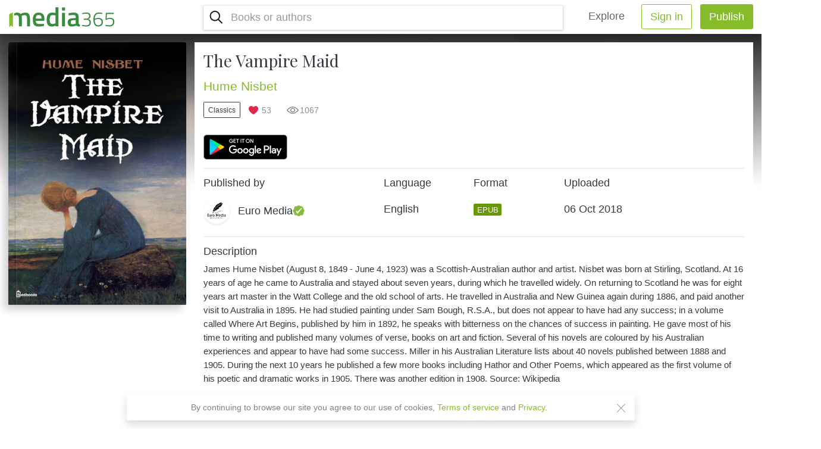

--- FILE ---
content_type: text/html; charset=UTF-8
request_url: https://www.media365.com/en/book/5ec28b3d-4070-4d58-863f-bd23641a0d9f/the-vampire-maid
body_size: 12102
content:
<!DOCTYPE html>
<html lang="en" class=" iOS   h-100 overflow-hidden">
	<head>
		<meta charset="UTF-8" />
		<meta name="viewport" content="width=device-width, initial-scale=1.0, minimum-scale=1.0, maximum-scale=1.0, user-scalable=no">
		<meta name="HandheldFriendly" content="true">
		<title>The Vampire Maid PDF | Media365</title>
						<link rel="stylesheet" href="/css/fontawesome-all.min.css">
			<link rel='stylesheet' type='text/css' media='all' href='/dist/main.css' />
		
	<link rel='stylesheet' type='text/css' media='all' href='/dist/public-views.css'/>
		<link rel="icon" type="image/x-icon" href="/favicon.ico" />
		<link rel="apple-touch-icon" href="/images/apple-icon-180x180.png"/>
		<link rel="icon" type="image/png" sizes="192x192"  href="/images/android-icon-192x192.png">
		<meta name="msapplication-TileColor" content="#ffffff">
		<meta name="msapplication-TileImage" content="/images/ms-icon-144x144.png">
		<meta name="theme-color" content="#ffffff">
										<!-- Google Tag Manager -->
		<script>(function(w,d,s,l,i){w[l]=w[l]||[];w[l].push({'gtm.start':
		new Date().getTime(),event:'gtm.js'});var f=d.getElementsByTagName(s)[0],
		j=d.createElement(s),dl=l!='dataLayer'?'&l='+l:'';j.async=true;j.src=
		'https://www.googletagmanager.com/gtm.js?id='+i+dl;f.parentNode.insertBefore(j,f);
		})(window,document,'script','dataLayer','GTM-P3M272B');</script>
		<!-- End Google Tag Manager -->
					
	<script type="text/javascript" src="/js/build/common.js"></script>
<script type="text/javascript" src="/js/build/app.js"></script>
<script type="text/javascript" src="/js/comploader.js"></script>					<meta property="og:title" content="The Vampire Maid | Media365 - Read more, pay less. Publish and earn money!" />
			<meta property="og:description" content="James Hume Nisbet (August 8, 1849 - June 4, 1923) was a Scottish-Australian author and artist. Nisbet was born at Stirling, Scotland. At 16 years of age he came to Australia and stayed about seven years, during which he travelled widely. On returning to Scotland he was for eight years art master in the Watt College and the old school of arts. He travelled in Australia and New Guinea again during 1886, and paid another visit to Australia in 1895. He had studied painting under Sam Bough, R.S.A., but does not appear to have had any success; in a volume called Where Art Begins, published by him in 1892, he speaks with bitterness on the chances of success in painting. He gave most of his time to writing and published many volumes of verse, books on art and fiction. Several of his novels are coloured by his Australian experiences and appear to have had some success. Miller in his Australian Literature lists about 40 novels published between 1888 and 1905. During the next 10 years he published a few more books including Hathor and Other Poems, which appeared as the first volume of his poetic and dramatic works in 1905. There was another edition in 1908. Source: Wikipedia" />
			<meta property="og:image" content="https://storage.googleapis.com/media365-live.appspot.com/b4f85bf3-c5ba-4c52-a2f6-452b1b157b8d/5ec28b3d-4070-4d58-863f-bd23641a0d9f/1af53471-92bd-49b5-b103-300e8f24130f.png" />
			<meta property="og:type" content="website" />
			<meta property="og:locale" content="en" />
			<meta property="og:url" content="https://www.media365.com/en/book/5ec28b3d-4070-4d58-863f-bd23641a0d9f/the-vampire-maid" />
			<meta property="fb:app_id" content="390716824430321" />
					<meta name="title" content="Read The Vampire Maid PDF"/>
	<meta name="description" content="Read The Vampire Maid PDF. James Hume Nisbet (August 8, 1849 - June 4, 1923) was a Scottish-Australian author and artist. Nisbet was born at Stirling, Scotland. At 16 years of age he came to Australia and stayed about seven years, during which he travelled widely. On returning to Scotland he was for eight years art master in the Watt College and the old school of arts. He travelled in Australia and New Guinea again during 1886, and paid another visit to Australia in 1895. He had studied painting under Sam Bough, R.S.A., but does not appear to have had any success; in a volume called Where Art Begins, published by him in 1892, he speaks with bitterness on the chances of success in painting. He gave most of his time to writing and published many volumes of verse, books on art and fiction. Several of his novels are coloured by his Australian experiences and appear to have had some success. Miller in his Australian Literature lists about 40 novels published between 1888 and 1905. During the next 10 years he published a few more books including Hathor and Other Poems, which appeared as the first volume of his poetic and dramatic works in 1905. There was another edition in 1908. Source: Wikipedia">
	<meta name="thumbnail" content="https://storage.googleapis.com/media365-live.appspot.com/b4f85bf3-c5ba-4c52-a2f6-452b1b157b8d/5ec28b3d-4070-4d58-863f-bd23641a0d9f/c1d59efd-1fa2-4b07-9ed3-10ee256e70df.jpg"/>
		</head>
	<body class="h-100 book-view-page js-website-scrolling-page">
				<!-- Load Facebook SDK for JavaScript -->
		<script>
			(function(d, s, id) {
				var js, fjs = d.getElementsByTagName(s)[0];
				if (d.getElementById(id)) return;
				js = d.createElement(s); js.id = id;
				js.src = 'https://connect.facebook.net/en_US/sdk/xfbml.customerchat.js';
				fjs.parentNode.insertBefore(js, fjs);
			}(document, 'script', 'facebook-jssdk'));
		</script>
		
		<!-- Your customer chat code -->
									<!-- Google Tag Manager (noscript) -->
				<noscript><iframe src="https://www.googletagmanager.com/ns.html?id=GTM-P3M272B"
								  height="0" width="0" style="display:none;visibility:hidden"></iframe></noscript>
				<!-- End Google Tag Manager (noscript) -->

				<!-- Facebook Pixel Code -->
				<script> !function(f,b,e,v,n,t,s) {if(f.fbq)return;n=f.fbq=function(){n.callMethod? n.callMethod.apply(n,arguments):n.queue.push(arguments)}; if(!f._fbq)f._fbq=n;n.push=n;n.loaded=!0;n.version='2.0'; n.queue=[];t=b.createElement(e);t.async=!0; t.src=v;s=b.getElementsByTagName(e)[0]; s.parentNode.insertBefore(t,s)}(window,document,'script',
					'https://connect.facebook.net/en_US/fbevents.js');
					fbq('init', '426715557934913');
					fbq('track', 'PageView');
					fbq('track', 'Search');
				</script>
				<noscript>
					<img height="1" width="1"
					src="https://www.facebook.com/tr?id=426715557934913&ev=PageView
					&noscript=1"/>
				</noscript>
				<!-- End Facebook Pixel Code -->
					
			<div class="public-layout">
		
<header class="top-header position-sticky">
	<div class="d-flex flex-row justify-content-between align-items-center position-relative bg-white py-2 px-3 shadow">
		<div class="d-flex align-items-center col-lg-3 pl-0">
			<div class="logo-container">
				<a href="/en/" class="logo align-self-center d-flex px-lg-4 position-lg-absolute"></a>
			</div>
		</div>
		<div class="d-flex justify-content-end flex-grow-1 align-items-center" id="main-navigation">
						<div class="d-flex flex-column flex-lg-row flex-lg-grow-1 justify-content-end">
				<input id="burger" type="checkbox" />
				<label for="burger" id="burger-label" class="m-0 d-flex flex-row align-items-center d-lg-none ">
											<div id="js-mobile-search-nav" class="btn btn-lg bg-transparent btn-search mx-1" ></div>
										<div class="burger-icon ml-3">
						<span></span>
						<span></span>
						<span></span>
					</div>
				</label>
				<nav id="main-nav-list" class="top-navigation-bar align-items-stretch align-items-lg-center d-flex flex-column flex-lg-row flex-lg-grow-1">
					<div class="nav-wrap d-flex flex-column flex-lg-row justify-content-lg-end flex-lg-grow-1">
													<div id="js-main-nav-search" class="mx-3 p-0 d-block main-nav-search d-lg-flex flex-lg-grow-1 justify-content-lg-between border rounded shadow-sm">
								

				<script type="text/javascript">
					comploader.register("react.component.BookSearchComponent", {
						"requires": ["webpack.entrypoint.search"]
					});
				</script>
				
<script type="text/javascript">window.app.defineEnvParam("react.component.BookSearchComponent.strings", {"seeAllResults":"See all results","searchBooksPlaceholder":"Books or authors"});</script>

				<script type="text/javascript">
					comploader.register("react.component.BookSuggestionsComponent", {
						"requires": ["webpack.entrypoint.search","webpack.entrypoint.utils"]
					});
				</script>
				
<script type="text/javascript">window.app.defineEnvParam("react.component.BookSuggestionsComponent.strings", {"seeAllResults":"See all results","moreBooksLabel":"More eBooks","noBooksFoundLabel":"No books found","searchBooksPlaceholder":"Books or authors","inCategoryLabel":"In \"{{ category }}\" category","browseCategory":"Browse all books in \"{{ category }}\""});</script>

				<script type="text/javascript">
					comploader.register("react.component.DynamicImage", {
						"requires": ["webpack.entrypoint.utils"]
					});
				</script>
				
<script type="text/javascript">window.app.defineEnvParam("react.component.DynamicImage.strings", {});</script>

			<div class="react-component js-media-react-component"
				data-comploader-dep="react.component.BookSearchComponent"
				data-component-name="BookSearchComponent"
				data-component-props='{"userPreferredLanguage":"en","selectedCategory":null,"autocompleteUrl":"\/api\/catalog\/list","query":"","showSuggestions":true,"searchFormUrl":"\/en\/catalog\/search","suggestionsApiUrl":"\/api\/catalog\/search-suggestions","inSpaView":false}'
				>
				<div class="placeholder-element justify-content-center align-items-center d-flex w-100 py-3"></div>
			</div>
		


							</div>
							<hr class="w-100 d-lg-none" />
												<ul class="nav justify-content-start justify-content-lg-end flex-lg-row ">
							<li class="nav-item align-items-center mx-lg-3">
								<a class="nav-link navbar-brand py-2 px-3 px-xxl-4 mr-0" href="/en/catalog/">Explore</a>
							</li>
							
								<li class="nav-item text-center mr-lg-3 px-0 col-10 col-sm-7 col-lg-auto mx-lg-0">
									<a href="/en/user/login?nextUrl=/en/book/5ec28b3d-4070-4d58-863f-bd23641a0d9f/the-vampire-maid" class="btn btn-block btn-outline-success btn-lg px-xxl-4 ">Sign in</a>
								</li>
								<li class="nav-item text-center mr-0 px-0 col-10 col-sm-7 col-lg-auto mx-auto mx-lg-0">
									<a href="/en/user/login" class="btn btn-success btn-lg btn-block px-xxl-4 ">Publish</a>
								</li>
													</ul>
					</div>
				</nav>
			</div>
		</div>
	</div>
	</header>
			
<header class="public-heading">
				</header>
	<div class="book-main-content pb-lg-3 pt-lg-0">
		<div class="position-sticky" style="top: 4rem;">
			<div class="mobile-cover-bg align-self-start">
				<div class="book-cover-bg blur-background" style="background-image: url(https://storage.googleapis.com/media365-live.appspot.com/b4f85bf3-c5ba-4c52-a2f6-452b1b157b8d/5ec28b3d-4070-4d58-863f-bd23641a0d9f/c1d59efd-1fa2-4b07-9ed3-10ee256e70df.jpg);"></div>
			</div>
		</div>
		<div class="container">
			<div class="row px-sm-3">
				<div class="col-7 col-sm-3 mx-auto mx-sm-0 mt-3 mt-sm-0 pl-0 pr-0 pr-sm-3 justify-content-center justify-content-sm-around sticky-cover-container-web">
					<div class="pt-3 pb-5 pb-sm-3 sticky-cover-web">
						<div class="w-100 mx-auto pb-3">
															<div class="w-100">
	<div class="bk-book book-2">
		<div class="bk-front">
			<div class="bk-cover" >
				<div class="dynamic-image w-100 animated-background cover-image">
					<img src="https://storage.googleapis.com/media365-live.appspot.com/b4f85bf3-c5ba-4c52-a2f6-452b1b157b8d/5ec28b3d-4070-4d58-863f-bd23641a0d9f/c1d59efd-1fa2-4b07-9ed3-10ee256e70df.jpg" class="w-100 view-page-book-cover" alt="The Vampire Maid PDF" title="The Vampire Maid PDF" loading="lazy" />
				</div>
			</div>
		</div>
		<div class="bk-back p-3">
			James Hume Nisbet (August 8, 1849 - June 4, 1923) was a Scottish-Australian author and artist. Nisbet was born at Stirling, Scotland. At 16 years of age he came to Australia and stayed about seven years, during which he travelled widely. On returning to Scotland he was for eight years art master in the Watt College and the old school of arts. He travelled in Australia and New Guinea again during 1...
		</div>
		<div class="bk-right"></div>
		<div class="bk-left">
			<h2 class="text-truncate">
						<span>
				Hume Nisbet
			</span>
										<span> - The Vampire Maid</span>
						</h2>
		</div>
		<div class="bk-top"></div>
		<div class="bk-bottom"></div>
	</div>
</div>														<div class="text-center mt-3">
								
				<script type="text/javascript">
					comploader.register("react.component.BookVisibilityInfo", {
						"requires": ["webpack.entrypoint.utils"]
					});
				</script>
				
<script type="text/javascript">window.app.defineEnvParam("react.component.BookVisibilityInfo.strings", {"labelBookStatusPrivate":"Private book","labelBookStatusUnlisted":"Unlisted book"});</script>

			<div class="react-component js-media-react-component"
				data-comploader-dep="react.component.BookVisibilityInfo"
				data-component-name="BookVisibilityInfo"
				data-component-props='{"status":"public"}'
				>
				<div class="placeholder-element justify-content-center align-items-center d-flex w-100 py-3"></div>
			</div>
		
							</div>
						</div>
											</div>
				</div>
				<div class="col-12 col-sm-9 px-0 mt-sm-3 text-dark bg-white book-details-container">
					<div class="col-12 mx-md-auto px-0 ">
												<div class="col-12 text-center text-sm-left bg-white">
															<h1 class="mb-3 mt-0 pt-3 book-title serif-title">The Vampire Maid</h1>
																					<h2 class="author-name mb-0">
																											<a
										href="/en/author/d8e165e0-6d96-4ed5-8bd2-ee2195245eb5/hume-nisbet">Hume Nisbet</a>																								</h2>
							<div class="d-flex flex-column flex-sm-row justify-content-center justify-content-sm-start">
																										<div class="justify-content-center justify-content-sm-start my-3">
										<a class="cover-link-text btn btn-sm btn-rounded btn-outline-dark"
										   href="/en/catalog/genre/classics">Classics</a>
									</div>
																									<div class="book-additional-info d-flex align-items-center justify-content-center justify-content-sm-start ml-sm-3">
																					<div class="d-flex align-items-center likes-count mr-3"><span>53</span></div>
																																									<div class="d-flex align-items-center views-count mr-3"><span>1067</span></div>
																			</div>
															</div>
															<div class="">
									<div class="my-3 d-flex  flex-row justify-content-center justify-content-sm-start " >
	<a class="js-btn-badge btn-badge mr-2" target="_blank" href="https://play.google.com/store/apps/details?id=com.mobisystems.ubreader_west&referrer=utm_source%3Dmedia365%26utm_campaign%3Dreadinapp" data-platform="Android"><img class="h-100" src="/images/google-play-badge.png" alt="Google Play" /></a>
</div>

								</div>
														<div class="my-3 text-left">
								<hr>
								<div class="row no-gutters">
									<div class="col-12 col-xl-4">
										<h5 class="font-weight-bold">Published by</h5>
											<a class="text-truncate py-2 d-flex flex-row align-items-center justify-content-between bg-white"
	href="/en/user/b4f85bf3-c5ba-4c52-a2f6-452b1b157b8d/euro-media"
>
	<div class="d-flex flex-row align-items-center justify-content-start">
		<div class="account-picture small shadow-sm rounded-circle mr-3">
			<div class="dynamic-image animated-background rounded-circle overflow-hidden">
									<img src="https://storage.googleapis.com/media365-live.appspot.com/b4f85bf3-c5ba-4c52-a2f6-452b1b157b8d/profile_pics/16dfa330-844b-4a9a-99d4-fe9a958df242.jpg" alt="Euro Media" class="w-100">
							</div>
		</div>
		<h5 class="mb-0 text-dark font-weight-bold">
			Euro Media
			<span class="small-badge verified-badge"></span>
		</h5>
	</div>
</a>										<hr class="d-xl-none">
									</div>
																			<div class="col-12 col-md-3 col-xl-2 d-flex flex-row flex-row flex-md-column justify-content-between mt-2 mt-xl-0">
											<h5 class="font-weight-bold">Language</h5>
											<h5 class="py-xl-3">English</h5>
										</div>
																												<div class="col-12 col-md-3 col-xl-2 d-flex flex-row flex-row flex-md-column justify-content-between mt-2 mt-xl-0">
											<h5 class="font-weight-bold">Format</h5>
											<h5 class="py-xl-3">
												<div class="book-file-type badge badge-epub text-uppercase">epub</div>
											</h5>
										</div>
																		<div class="col-12 col-md-3 col-xl-2 d-flex flex-row flex-row flex-md-column justify-content-between mt-2 mt-xl-0">
										<h5 class="font-weight-bold">Uploaded</h5>
										<h5 class="py-xl-3"><span class="js-date-convert">
	<span title=06-10-2018 data-timestamp="1538799871" class="js-date-timestamp"></span>
</span></h5>
									</div>
								</div>
								<div class="mt-3 pb-5">
									<hr>
									<div class="d-flex justify-content-between align-items-center mb-2">
										<h5 class="text-left mb-0 font-weight-bold">Description</h5>
									</div>
																			<p class="description my-2 text-left">James Hume Nisbet (August 8, 1849 - June 4, 1923) was a Scottish-Australian author and artist. Nisbet was born at Stirling, Scotland. At 16 years of age he came to Australia and stayed about seven years, during which he travelled widely. On returning to Scotland he was for eight years art master in the Watt College and the old school of arts. He travelled in Australia and New Guinea again during 1886, and paid another visit to Australia in 1895. He had studied painting under Sam Bough, R.S.A., but does not appear to have had any success; in a volume called Where Art Begins, published by him in 1892, he speaks with bitterness on the chances of success in painting. He gave most of his time to writing and published many volumes of verse, books on art and fiction. Several of his novels are coloured by his Australian experiences and appear to have had some success. Miller in his Australian Literature lists about 40 novels published between 1888 and 1905. During the next 10 years he published a few more books including Hathor and Other Poems, which appeared as the first volume of his poetic and dramatic works in 1905. There was another edition in 1908. Source: Wikipedia </p>
																	</div>
							</div>
						</div>
					</div>
				</div>
			</div>
		</div>
	</div>
	</div>
	<footer class="public-footer position-relative py-3 py-xxl-5 d-flex">
	<div class="container px-3 d-flex flex-column align-content-center">
		<div class="d-flex flex-column flex-lg-row w-100">
			<a href="/en/" class="d-inline-block footer-logo"></a>
			<div class="d-flex flex-row w-100 justify-content-start align-items-end">
				<div class="d-flex flex-row w-100 d">
					<div class="d-flex flex-fill mb-xxl-0">
						<ul class="nav mb-0 align-items-center justify-content-center w-100 row m-0">
							
															<li class="nav-item col-12 col-lg-auto px-0 px-lg-3">
									<a class="nav-link text-dark text-left px-0" href="/en/about">About</a>
								</li>
															<li class="nav-item col-12 col-lg-auto px-0 px-lg-3">
									<a class="nav-link text-dark text-left px-0" href="/en/contacts">Contacts</a>
								</li>
															<li class="nav-item col-12 col-lg-auto px-0 px-lg-3">
									<a class="nav-link text-dark text-left px-0" href="/en/support">Support</a>
								</li>
															<li class="nav-item col-12 col-lg-auto px-0 px-lg-3">
									<a class="nav-link text-dark text-left px-0" href="/en/careers">Careers</a>
								</li>
															<li class="nav-item col-12 col-lg-auto px-0 px-lg-3">
									<a class="nav-link text-dark text-left px-0" href="/en/guidelines">Content</a>
								</li>
													</ul>
					</div>
				</div>
				<div class="d-flex flex-column flex-lg-row align-items-end align-items-lg-center">
					<div class="d-flex flex-row align-items-center justify-content-end">
						<a href="https://www.facebook.com/media365books/" target="_blank" class="mx-3"><img class="social-icon" src="/images/facebook-icon.png" alt="facebook"></a>
						<a href="https://www.instagram.com/media365books/" target="_blank" class="mr-lg-2"><img class="social-icon" src="/images/instagram-icon.png" alt="instagram"></a>
					</div>
					<div class="site-language-select mb-lg-0 ml-2 pr-5">
																																																																																																																																																			
				<script type="text/javascript">
					comploader.register("react.component.LanguageSwitcher", {
						"requires": ["webpack.entrypoint.utils"]
					});
				</script>
				
<script type="text/javascript">window.app.defineEnvParam("react.component.LanguageSwitcher.strings", {});</script>

			<div class="react-component js-media-react-component"
				data-comploader-dep="react.component.LanguageSwitcher"
				data-component-name="LanguageSwitcher"
				data-component-props='{"changeLanguageUrl":"\/en\/change-locale\/","localeOptions":{"en":{"name":"English","url":"\/en\/book\/5ec28b3d-4070-4d58-863f-bd23641a0d9f\/the-vampire-maid"},"it":{"name":"italiano","url":"\/it\/book\/5ec28b3d-4070-4d58-863f-bd23641a0d9f\/the-vampire-maid"},"de":{"name":"Deutsch","url":"\/de\/book\/5ec28b3d-4070-4d58-863f-bd23641a0d9f\/the-vampire-maid"},"fr":{"name":"fran\u00e7ais","url":"\/fr\/book\/5ec28b3d-4070-4d58-863f-bd23641a0d9f\/the-vampire-maid"},"pt":{"name":"portugu\u00eas","url":"\/pt\/book\/5ec28b3d-4070-4d58-863f-bd23641a0d9f\/the-vampire-maid"},"es":{"name":"espa\u00f1ol","url":"\/es\/book\/5ec28b3d-4070-4d58-863f-bd23641a0d9f\/the-vampire-maid"},"bg":{"name":"\u0431\u044a\u043b\u0433\u0430\u0440\u0441\u043a\u0438","url":"\/bg\/book\/5ec28b3d-4070-4d58-863f-bd23641a0d9f\/the-vampire-maid"},"vi":{"name":"Ti\u1ebfng Vi\u1ec7t","url":"\/vi\/book\/5ec28b3d-4070-4d58-863f-bd23641a0d9f\/the-vampire-maid"}}}'
				>
				<div class="placeholder-element justify-content-center align-items-center d-flex w-100 py-3"></div>
			</div>
		
											</div>
				</div>
			</div>
		</div>
		<div class="d-flex flex-row w-100 justify-content-between align-items-center mt-2 pt-2 text-left footer-bottom">
			<div class="w-100 d-flex flex-column">
				<div class=" d-flex align-items-center w-100">
					<p class="mb-2">
						<a href="/en/terms-of-service" class="d-inline-block text-left mr-3">Terms of Service</a>
						<a href="/en/privacy" class="d-inline-block text-left">Privacy</a>
					</p>
				</div>
				<p class="mb-2 mb-lg-0 pr-lg-3 text-left copyright-text">
          Copyright &#169; 2018 - 2026 Mobile Systems Ltd. All rights reserved.
        </p>
			</div>
		</div>
	</div>
</footer>		
						<script src="https://ajax.googleapis.com/ajax/libs/jquery/3.3.1/jquery.min.js"></script>
			<script src="/js/popper.min.js"></script>
			<script src="/js/bootstrap.min.js"></script>
			<script>
				$(function() {
					window.fbLoaded = $.Deferred();
					window.fbAsyncInit = function() {
						FB.init({
							appId			 : "390716824430321",
							autoLogAppEvents : true,
							status			 : true,
							cookie			 : true,
							xfbml			 : true,
							version			 : 'v8.0'
						});
						window.fbLoaded.resolve();
					};

					return window.fbLoaded.promise();
				});
			</script>
		
	<script type="text/javascript">
		window.app.initEnvironment({"locale":"en","localeName":"English","isMobileDevice":false,"isReviewer":false,"isSupport":false,"isAdmin":false,"uploadBookUrl":"\/api\/private\/book\/upload","createBookUrl":"\/api\/private\/book\/create","requestSignedUploadBookUrl":"\/api\/private\/book\/signed-upload-url","uploadBookCoverUrl":"\/api\/private\/book\/__BOOKUUID__\/upload-cover","deleteBookUrl":"\/api\/private\/book\/__BOOKUUID__\/delete","viewBookUrl":"\/en\/portal\/book\/view\/__BOOKUUID__","editBookUrl":"\/en\/portal\/book\/edit\/__BOOKUUID__","saveBookUrl":"\/api\/private\/book\/__BOOKUUID__\/save","sendMessageUrl":"\/api\/private\/book\/__BOOKUUID__\/send-message","defaultBookCover":"\/images\/no-cover.png","imagePath":"\/images","defaultProfilePicture":"\/images\/default-avatar.png","availableBookLanguages":{"bg":"Bulgarian","cs":"Czech","nl":"Dutch","en":"English","fr":"French","de":"German","hi":"Hindi","hu":"Hungarian","id":"Indonesian","it":"Italian","pl":"Polish","pt":"Portuguese","ro":"Romanian","ru":"Russian","es":"Spanish","tr":"Turkish","vi":"Vietnamese","xx":"Other"},"availableGenres":{"biographies_and_memoirs":"Biographies & Memoirs","business_and_money_books":"Business & Money","childrens_ebooks":"Children's eBooks","classics":"Classics","comics_and_graphic_novels":"Comics & Graphic Novels","computers_and_technology":"Computers & Technology","education_and_textbooks":"Education & Textbooks","food_and_drink":"Food & Drink","foreign_languages":"Foreign Languages","health_fitness_and_dieting":"Health, Fitness & Dieting","history":"History","humor_and_entertainment":"Humor & Entertainment","literature_and_fiction":"Literature & Fiction","mystery_crime_and_thrillers":"Mystery, Crime & Thrillers","nonfiction":"Nonfiction","parenting_and_relationships":"Parenting & Relationships","reference":"Reference","religion":"Religion","romance":"Romance","science_fiction_and_fantasy":"Science Fiction & Fantasy","self_help_and_psychology":"Self-Help & Psychology","sports_and_outdoors":"Sports & Outdoors","teen_and_young_adult":"Teen & Young Adult","travel_and_adventure":"Travel & Adventure"},"availableRomanticGenres":{"romance_bdsm":"BDSM","romance_erotic":"Erotic 18+","romance_fantasy":"Fantasy","romance_historically_hot":"Historically hot","romance_lgbt":"LGBT","romance_new_adult":"New adult","romance_romantic":"Romantic","romance_steamy_stories":"Steamy stories","romance_vampire_werewolves":"Vampire\/werewolves"},"availableRomanticGenresWithAdultInfo":{"romance_bdsm":"BDSM (18+)","romance_erotic":"Erotic 18+ (18+)","romance_fantasy":"Fantasy (18+)","romance_historically_hot":"Historically hot (18+)","romance_lgbt":"LGBT (18+)","romance_new_adult":"New adult (18+)","romance_romantic":"Romantic","romance_steamy_stories":"Steamy stories (18+)","romance_vampire_werewolves":"Vampire\/werewolves (18+)"},"availableCountries":{"AF":"Afghanistan","AL":"Albania","DZ":"Algeria","AS":"American Samoa","AD":"Andorra","AO":"Angola","AI":"Anguilla","AQ":"Antarctica","AG":"Antigua & Barbuda","AR":"Argentina","AM":"Armenia","AW":"Aruba","AU":"Australia","AT":"Austria","AZ":"Azerbaijan","BS":"Bahamas","BH":"Bahrain","BD":"Bangladesh","BB":"Barbados","BY":"Belarus","BE":"Belgium","BZ":"Belize","BJ":"Benin","BM":"Bermuda","BT":"Bhutan","BO":"Bolivia","BA":"Bosnia & Herzegovina","BW":"Botswana","BV":"Bouvet Island","BR":"Brazil","IO":"British Indian Ocean Territory","VG":"British Virgin Islands","BN":"Brunei","BG":"Bulgaria","BF":"Burkina Faso","BI":"Burundi","KH":"Cambodia","CM":"Cameroon","CA":"Canada","CV":"Cape Verde","BQ":"Caribbean Netherlands","KY":"Cayman Islands","CF":"Central African Republic","TD":"Chad","CL":"Chile","CN":"China","CX":"Christmas Island","CC":"Cocos (Keeling) Islands","CO":"Colombia","KM":"Comoros","CG":"Congo - Brazzaville","CD":"Congo - Kinshasa","CK":"Cook Islands","CR":"Costa Rica","HR":"Croatia","CU":"Cuba","CW":"Cura\u00e7ao","CY":"Cyprus","CZ":"Czechia","CI":"C\u00f4te d\u2019Ivoire","DK":"Denmark","DJ":"Djibouti","DM":"Dominica","DO":"Dominican Republic","EC":"Ecuador","EG":"Egypt","SV":"El Salvador","GQ":"Equatorial Guinea","ER":"Eritrea","EE":"Estonia","SZ":"Eswatini","ET":"Ethiopia","FK":"Falkland Islands","FO":"Faroe Islands","FJ":"Fiji","FI":"Finland","FR":"France","GF":"French Guiana","PF":"French Polynesia","TF":"French Southern Territories","GA":"Gabon","GM":"Gambia","GE":"Georgia","DE":"Germany","GH":"Ghana","GI":"Gibraltar","GR":"Greece","GL":"Greenland","GD":"Grenada","GP":"Guadeloupe","GU":"Guam","GT":"Guatemala","GG":"Guernsey","GN":"Guinea","GW":"Guinea-Bissau","GY":"Guyana","HT":"Haiti","HM":"Heard & McDonald Islands","HN":"Honduras","HK":"Hong Kong SAR China","HU":"Hungary","IS":"Iceland","IN":"India","ID":"Indonesia","IR":"Iran","IQ":"Iraq","IE":"Ireland","IM":"Isle of Man","IL":"Israel","IT":"Italy","JM":"Jamaica","JP":"Japan","JE":"Jersey","JO":"Jordan","KZ":"Kazakhstan","KE":"Kenya","KI":"Kiribati","KW":"Kuwait","KG":"Kyrgyzstan","LA":"Laos","LV":"Latvia","LB":"Lebanon","LS":"Lesotho","LR":"Liberia","LY":"Libya","LI":"Liechtenstein","LT":"Lithuania","LU":"Luxembourg","MO":"Macao SAR China","MG":"Madagascar","MW":"Malawi","MY":"Malaysia","MV":"Maldives","ML":"Mali","MT":"Malta","MH":"Marshall Islands","MQ":"Martinique","MR":"Mauritania","MU":"Mauritius","YT":"Mayotte","MX":"Mexico","FM":"Micronesia","MD":"Moldova","MC":"Monaco","MN":"Mongolia","ME":"Montenegro","MS":"Montserrat","MA":"Morocco","MZ":"Mozambique","MM":"Myanmar (Burma)","NA":"Namibia","NR":"Nauru","NP":"Nepal","NL":"Netherlands","NC":"New Caledonia","NZ":"New Zealand","NI":"Nicaragua","NE":"Niger","NG":"Nigeria","NU":"Niue","NF":"Norfolk Island","KP":"North Korea","MK":"North Macedonia","MP":"Northern Mariana Islands","NO":"Norway","OM":"Oman","PK":"Pakistan","PW":"Palau","PS":"Palestinian Territories","PA":"Panama","PG":"Papua New Guinea","PY":"Paraguay","PE":"Peru","PH":"Philippines","PN":"Pitcairn Islands","PL":"Poland","PT":"Portugal","PR":"Puerto Rico","QA":"Qatar","RO":"Romania","RU":"Russia","RW":"Rwanda","RE":"R\u00e9union","WS":"Samoa","SM":"San Marino","SA":"Saudi Arabia","SN":"Senegal","RS":"Serbia","SC":"Seychelles","SL":"Sierra Leone","SG":"Singapore","SX":"Sint Maarten","SK":"Slovakia","SI":"Slovenia","SB":"Solomon Islands","SO":"Somalia","ZA":"South Africa","GS":"South Georgia & South Sandwich Islands","KR":"South Korea","SS":"South Sudan","ES":"Spain","LK":"Sri Lanka","BL":"St. Barth\u00e9lemy","SH":"St. Helena","KN":"St. Kitts & Nevis","LC":"St. Lucia","MF":"St. Martin","PM":"St. Pierre & Miquelon","VC":"St. Vincent & Grenadines","SD":"Sudan","SR":"Suriname","SJ":"Svalbard & Jan Mayen","SE":"Sweden","CH":"Switzerland","SY":"Syria","ST":"S\u00e3o Tom\u00e9 & Pr\u00edncipe","TW":"Taiwan","TJ":"Tajikistan","TZ":"Tanzania","TH":"Thailand","TL":"Timor-Leste","TG":"Togo","TK":"Tokelau","TO":"Tonga","TT":"Trinidad & Tobago","TN":"Tunisia","TR":"Turkey","TM":"Turkmenistan","TC":"Turks & Caicos Islands","TV":"Tuvalu","UM":"U.S. Outlying Islands","VI":"U.S. Virgin Islands","UG":"Uganda","UA":"Ukraine","AE":"United Arab Emirates","GB":"United Kingdom","US":"United States","UY":"Uruguay","UZ":"Uzbekistan","VU":"Vanuatu","VA":"Vatican City","VE":"Venezuela","VN":"Vietnam","WF":"Wallis & Futuna","EH":"Western Sahara","YE":"Yemen","ZM":"Zambia","ZW":"Zimbabwe","AX":"\u00c5land Islands"},"arrowDownImageUrl":"\/images\/icon-arrow-down-small.png","allowedMimeTypes":{"pdf":"application\/pdf","epub":"application\/epub+zip"},"URLEncodedAllowedBookFileSignatures":{"pdf":"%25PDF","epub":"PK%03%04"},"bookMaxFileSize":31457280,"newBookMaxFileSize":314572800,"imageAllowedMimeTypes":{"png":"image\/png","jpg":"image\/jpeg"},"imageMaxFileSize":3145728,"imageValidatorStrings":{"invalidImageFileText":"The selected file is not allowed, allowed image types are png, jpeg.","imageFileTooLargeText":"The selected file is too large. Allowed maximum size is 3 MB."},"catalogPageUrl":"\/en\/portal\/catalog\/","authorListUrl":"\/api\/private\/author\/list","userFollowBtnApiUrl":"\/api\/private\/user\/__USERUUID__\/follow","userUnfollowBtnApiUrl":"\/api\/private\/user\/__USERUUID__\/unfollow","authIdentityToken":null,"loginUrl":"\/en\/user\/login","appVersion":"0","isNewIOSApp":false,"isWebView":false,"platformName":"iOS","osVersion":10.15,"monetizationTypeOptions":{"ads-only":{"value":"ads-only","labelTitle":"Ads","infoText":"Earn money from the ads your readers see while reading this book."},"freemium":{"value":"freemium","labelTitle":"Ads + Payments","infoText":"Earn money from ads and from any payments your readers make to remove the ads from this book and read it offline.\n        "}},"IAPOptions":{"com.media365.book.1":{"productId":"com.media365.book.1","price":"$ 0.99"},"com.media365.book.2":{"productId":"com.media365.book.2","price":"$ 1.99"},"com.media365.book.3":{"productId":"com.media365.book.3","price":"$ 2.99"},"com.media365.book.4":{"productId":"com.media365.book.4","price":"$ 3.99"},"com.media365.book.5":{"productId":"com.media365.book.5","price":"$ 4.99"},"com.media365.book.6":{"productId":"com.media365.book.6","price":"$ 5.99"},"com.media365.book.7":{"productId":"com.media365.book.7","price":"$ 6.99"},"com.media365.book.8":{"productId":"com.media365.book.8","price":"$ 7.99"},"com.media365.book.9":{"productId":"com.media365.book.9","price":"$ 8.99"},"com.media365.book.10":{"productId":"com.media365.book.10","price":"$ 9.99"},"com.media365.book.11":{"productId":"com.media365.book.11","price":"$ 10.99"},"com.media365.book.12":{"productId":"com.media365.book.12","price":"$ 11.99"},"com.media365.book.13":{"productId":"com.media365.book.13","price":"$ 12.99"},"com.media365.book.14":{"productId":"com.media365.book.14","price":"$ 13.99"},"com.media365.book.15":{"productId":"com.media365.book.15","price":"$ 14.99"},"com.media365.book.16":{"productId":"com.media365.book.16","price":"$ 15.99"},"com.media365.book.17":{"productId":"com.media365.book.17","price":"$ 16.99"},"com.media365.book.18":{"productId":"com.media365.book.18","price":"$ 17.99"},"com.media365.book.19":{"productId":"com.media365.book.19","price":"$ 18.99"},"com.media365.book.20":{"productId":"com.media365.book.20","price":"$ 19.99"}},"currentUserUuid":null,"currentUserInitialFollowingUsersCount":0,"userIsVerified":false,"userHasAppliedForPublisher":false,"userIsSubscribed":false,"userLikeBookApiUrl":"\/api\/private\/book\/__BOOKUUID__\/like","userUnlikeBookApiUrl":"\/api\/private\/book\/__BOOKUUID__\/unlike","publicFeedEventListApiUrl":"\/api\/feed\/events","privateFeedEventListApiUrl":"\/api\/private\/feed\/events","lastPrivateFeedEventDateApiUrl":"\/api\/private\/feed\/events\/last-date","feedSuggestedUsersListApiUrl":"\/api\/user\/suggested-users","preferredLocale":"en","autoCompleteApiUrl":"\/api\/catalog\/list","autoCompleteSimpleModeApiUrl":"\/api\/catalog\/simple-mode\/list","appBookSearchUrl":"\/en\/app\/catalog\/search","appPeopleSearchUrl":"\/en\/app\/user\/search","bookLikesUrl":"\/en\/app\/book\/__BOOKUUID__\/likes","bookAddToLibraryApiUrl":"\/api\/private\/book\/__BOOKUUID__\/add-to-library","intentForAppLogin":"intent:\/\/www.media365.com\/user\/open-in-app-sign-in#Intent;scheme=ubreader;package=com.mobisystems.ubreader_west;end;","apiUserProfile":"\/api\/user\/__USERUUID__\/profile","fallbackWebsiteUrl":"https:\/\/www.media365.com\/en\/portal\/catalog\/","getIntentJWTRequest":"intent:\/\/www.media365.com\/user\/open-in-app-request-jwt?nextURL=https:\/\/www.media365.com\/en\/portal\/catalog\/#Intent;scheme=ubreader;package=com.mobisystems.ubreader_west;end;","userListFollowersApi":"\/api\/private\/user\/__USERUUID__\/followers?isApp=1","userListFollowingApi":"\/api\/private\/user\/__USERUUID__\/following-users?isApp=1","userBookListApi":"\/api\/user\/__USERUUID__\/books","userCommentsListApi":"\/api\/user\/__USERUUID__\/book-comments","userQuotesListApi":"\/api\/user\/__USERUUID__\/book-quotes","userDeleteBookQuoteApi":"\/api\/private\/user\/book-quotes\/__BOOKQUOTEUUID__\/delete","publicBookDataApi":"\/api\/book\/__BOOKUUID__","publicBookLikesApi":"\/api\/private\/book\/__BOOKUUID__\/likes?isApp=1","isFeedEnabled":true,"userUpdateProfileApi":"\/api\/private\/user\/update-profile","userUpdateProfilePictureApi":"\/api\/private\/user\/update-profile-picture","deleteProfilePictureApi":"\/api\/private\/user\/delete-profile-picture","userChangePasswordApi":"\/api\/private\/user\/change-password","searchSuggestionsApi":"\/api\/catalog\/search-suggestions","searchSuggestionsSimpleModeApi":"\/api\/catalog\/simple-mode\/search-suggestions","popularBooksUrl":"\/en\/catalog\/popular","bookTranslatedLanguages":{"en":"English","bg":"\u0431\u044a\u043b\u0433\u0430\u0440\u0441\u043a\u0438","es":"espa\u00f1ol","de":"Deutsch","fr":"fran\u00e7ais","hi":"\u0939\u093f\u0928\u094d\u0926\u0940","pt":"portugu\u00eas","it":"italiano","ru":"\u0440\u0443\u0441\u0441\u043a\u0438\u0439","nl":"Nederlands","pl":"polski","cs":"\u010de\u0161tina","hu":"magyar","id":"Indonesia","ro":"rom\u00e2n\u0103","tr":"T\u00fcrk\u00e7e","vi":"Ti\u1ebfng Vi\u1ec7t","xx":"Other"},"popularBooksApi":"\/api\/catalog\/popular-books","popularBooksSimpleModeApi":"\/api\/catalog\/simple-mode\/popular-books","catalogBooksApi":"\/api\/catalog\/book-lists","catalogBooksSimpleModeApi":"\/api\/catalog\/simple-mode\/book-lists","newestBooksApi":"\/api\/catalog\/newest-books","newestBooksSimpleModeApi":"\/api\/catalog\/simple-mode\/newest-books","genreBooksApi":"\/api\/catalog\/genre\/__NAME__","genreBooksSimpleModeApi":"\/api\/catalog\/simple-mode\/genre\/__NAME__","authorBooksApi":"\/api\/author\/__UUID__","authorBooksSimpleModeApi":"\/api\/author\/simple-mode\/__UUID__","bookQuotesApi":"\/api\/private\/book\/__UUID__\/quotes","bookAdditionalInfoApi":"\/api\/book\/__UUID__\/additional-info","recommendedBooksApi":"\/api\/catalog\/recommended-books","genresListApi":"\/api\/catalog\/genres","genresListSimpleModeApi":"\/api\/catalog\/simple-mode\/genres","searchBooksApi":"\/api\/catalog\/search","searchBooksSimpleModeApi":"\/api\/catalog\/simple-mode\/search","searchUsersApi":"\/api\/user\/search","appChangeLocale":"\/en\/change-book-language\/","userLikedBookListApi":"\/api\/user\/__USERUUID__\/liked-books","resendVerificationMailApiUrl":"\/api\/private\/user\/resend-verification","saveFinancialInfoApi":"\/api\/private\/user\/save-financial-details","becomePublisherUrl":"\/en\/user\/become-publisher","userDeleteAccountApi":"\/api\/private\/user\/delete","successSignoutUrl":"\/en\/user\/unset-token-cookie","activationKeyApi":"\/api\/private\/user\/subscribe-with-activation-key","activationCOVID19Api":"\/api\/private\/user\/subscribe-covid-19","accountSettingsApi":"\/api\/private\/user\/account-settings","userFavoriteCategoriesApi":"\/api\/private\/user\/favorite-categories","userFavoriteCategoriesSimpleModeApi":"\/api\/private\/user\/simple-mode\/favorite-categories","maxFavoriteCategories":3,"userHasFavoriteCategories":false,"newUserCategoryNameForPreSelect":null,"spaPageUrl":"\/en\/spa\/","oldFeedPageUrl":"\/en\/app\/","bookCommentsApi":"\/api\/private\/book\/__UUID__\/comments","createBookCommentApi":"\/api\/private\/book\/__UUID__\/comment","editBookCommentApi":"\/api\/private\/book\/comment\/__UUID__\/edit","deleteBookCommentApi":"\/api\/private\/book\/comment\/__UUID__\/delete","reportBookCommentApi":"\/api\/private\/book\/comment\/__UUID__\/report","isSpaSimpleMode":false});
</script>

<script type="text/javascript">
	comploader.register("react", {
	"scripts": [
		{
			"url": "\/js\/react\/react.production.min.js"
		},
		{
			"url": "\/js\/react\/react\u002Ddom.production.min.js"
		}
	]
});

comploader.register("webpack.entrypoint.user", {
	"requires": ["react"],
	"scripts": [
		"\/js\/build\/user.js"
	]
});

comploader.register("webpack.entrypoint.utils", {
	"requires": ["react"],
	"scripts": [
		"\/js\/build\/utils.js"
	]
});

comploader.register("webpack.entrypoint.book", {
	"requires": ["react"],
	"scripts": [
		"\/js\/build\/book.js"
	]
});

comploader.register("webpack.entrypoint.catalog", {
	"requires": ["react"],
	"scripts": [
		"\/js\/build\/catalog.js"
	]
});

comploader.register("webpack.entrypoint.public", {
	"requires": ["react"],
	"scripts": [
		"\/js\/build\/public.js"
	]
});

comploader.register("webpack.entrypoint.report", {
	"requires": ["react"],
	"scripts": [
		"\/js\/build\/report.js"
	]
});

comploader.register("webpack.entrypoint.feed", {
	"requires": ["react"],
	"scripts": [
		"\/js\/build\/feed.js"
	]
});

comploader.register("webpack.entrypoint.search", {
	"requires": ["react"],
	"scripts": [
		"\/js\/build\/search.js"
	]
});

comploader.register("webpack.entrypoint.discover", {
	"requires": ["react"],
	"scripts": [
		"\/js\/build\/discover.js"
	]
});

comploader.register("webpack.entrypoint.spaContainer", {
	"requires": ["react"],
	"scripts": [
		"\/js\/build\/spaContainer.js"
	]
});

comploader.register("bootstrap-js", {
	"scripts": [
		{
			"url": "\/js\/bootstrap.min.js",
			"integrity": "sha384-vBWWzlZJ8ea9aCX4pEW3rVHjgjt7zpkNpZk+02D9phzyeVkE+jo0ieGizqPLForn"
		}
	]
});	(function () {
	var classNameUninitialized = 'js-media-react-component',
		classNameInitialized = 'js-media-react-component-initialized';
	
	var initializeComponent = function () {
		var $container = $(this);

		$container.removeClass(classNameUninitialized).addClass(classNameInitialized);

		var comploaderDependencyName = $container.data('comploader-dep');
		var componentProps = $container.data('component-props');

		comploader.load(comploaderDependencyName, function () {
			ReactDOM.render(React.createElement(window.app.getService(comploaderDependencyName), componentProps), $container[0]);
		});
	};

	$('.' + classNameUninitialized).each(initializeComponent);

		if (window.MutationObserver) {
		var observer = new MutationObserver(function(mutations) {
			mutations.forEach(function(mutation) {
				$(mutation.addedNodes).find('.' + classNameUninitialized).each(initializeComponent);
			});
		});
		observer.observe(document, { childList: true, subtree: true });
	}
})();
</script>	<script src="https://cdnjs.cloudflare.com/ajax/libs/dayjs/1.8.23/dayjs.min.js"></script>
	<script src="https://cdnjs.cloudflare.com/ajax/libs/dayjs/1.8.23/plugin/relativeTime.js"></script>
	<script src="https://cdnjs.cloudflare.com/ajax/libs/dayjs/1.8.23/locale/en.js"></script>
	<script src="/js/custom-ui.js"></script>

						<div class="row no-gutters position-fixed w-100 animated fadeInUp " id="agreeTerms">
		<div class="col-10 col-lg-8 mx-auto">
			<div class="w-100 alert alert-light alert-dismissible text-center shadow bg-white" >
				<span>
					By continuing to browse our site you agree to our use of cookies, <a href="/en/terms-of-service" target="_blank">Terms of service</a>
          and <a href="/en/privacy" target="_blank">Privacy</a>.
        
				</span>
				<button type="button" class="close js-close-snack" data-dismiss="alert" data-agreed-terms="agreed_terms" aria-label="Close"></button>
			</div>
		</div>
	</div>
		
					
	</body>
</html>



--- FILE ---
content_type: text/css
request_url: https://www.media365.com/dist/public-views.css
body_size: 15818
content:
@import url("https://fonts.googleapis.com/css?family=Playfair+Display");@keyframes fadeInDown{from{opacity:0;-webkit-transform:translate3d(0, -100%, 0);transform:translate3d(0, -100%, 0)}to{opacity:1;-webkit-transform:none;transform:none}}@keyframes fadeIn{from{opacity:0}to{opacity:1}}@keyframes fadeOut{from{opacity:1}to{opacity:0}}@keyframes fadeOutDown{from{opacity:1}to{opacity:0;-webkit-transform:translate3d(0, 100%, 0);transform:translate3d(0, 100%, 0)}}@keyframes fadeOutUp{from{opacity:1;display:block}to{opacity:0;-webkit-transform:translate3d(0, -100%, 0);transform:translate3d(0, -100%, 0);display:none}}@keyframes fadeInDown{from{opacity:0;-webkit-transform:translate3d(0, -100%, 0);transform:translate3d(0, -100%, 0)}to{opacity:1;-webkit-transform:none;transform:none}}@keyframes fadeIn{from{opacity:0}to{opacity:1}}@keyframes fadeOut{from{opacity:1}to{opacity:0}}@keyframes fadeOutDown{from{opacity:1}to{opacity:0;-webkit-transform:translate3d(0, 100%, 0);transform:translate3d(0, 100%, 0)}}@keyframes fadeOutUp{from{opacity:1;display:block}to{opacity:0;-webkit-transform:translate3d(0, -100%, 0);transform:translate3d(0, -100%, 0);display:none}}html,body{font-size:14px;overflow-x:hidden;overflow-y:auto;height:100%;min-height:100%}html .auto-height,body .auto-height{height:auto}.js-website-scrolling-page{min-height:100%}.js-website-scrolling-page.position-fixed{top:0;left:0;width:100%;overflow:hidden}.js-website-scrolling-page.position-fixed .public-layout{overflow:hidden}.js-website-scrolling-page.position-fixed .top-header{position:fixed !important;left:0;right:0}@media (min-width: 992px){.js-website-scrolling-page .public-layout{min-height:100%;margin-bottom:-134px}.js-website-scrolling-page .public-layout:after{content:"";height:134px;display:block}}.iOS{min-height:100%}.iOS body.js-website-scrolling-page{-webkit-overflow-scrolling:auto;height:auto;min-height:100%}.iOS body.js-website-scrolling-page .public-layout{height:auto}@media (min-width: 992px){.iOS body.js-website-scrolling-page .public-layout{min-height:100vh}}.iOS body.js-website-scrolling-page .public-layout .top-header{position:relative !important;top:0;left:0;width:100%}.public-footer{z-index:10;min-height:134px;background-color:#fff;font-weight:300}.public-footer .container{padding:0 1rem}@media (min-width: 992px){.public-footer .container{padding:0 2rem}}.public-footer .footer-bottom{border-top:1px solid rgba(0,0,0,0.3)}.public-footer .footer-logo{width:150px}.public-footer .copyright-text{white-space:normal}@media (min-width: 992px){.public-footer .copyright-text{white-space:nowrap}}@media (max-width: 991px){.public-footer .nav-link{font-size:1.1rem}}.public-footer .footer-subtitle{font-size:0.9rem}.public-footer .footer-title{font-weight:500;color:#465f2c}.public-footer .social-icon{width:28px}.overflow-hidden{overflow:hidden !important}.overflow-visible{overflow:visible !important}.placeholder-element{min-height:40px}.btn-language{background:url("/images/icon-globe.svg") left center no-repeat;background-size:24px;padding-left:24px !important}.btn-language:not(:disabled):not(.disabled):active{background-image:url("/images/icon-globe.svg")}.fb_dialog{bottom:10px !important}@keyframes fadeInDown{from{opacity:0;-webkit-transform:translate3d(0, -100%, 0);transform:translate3d(0, -100%, 0)}to{opacity:1;-webkit-transform:none;transform:none}}@keyframes fadeIn{from{opacity:0}to{opacity:1}}@keyframes fadeOut{from{opacity:1}to{opacity:0}}@keyframes fadeOutDown{from{opacity:1}to{opacity:0;-webkit-transform:translate3d(0, 100%, 0);transform:translate3d(0, 100%, 0)}}@keyframes fadeOutUp{from{opacity:1;display:block}to{opacity:0;-webkit-transform:translate3d(0, -100%, 0);transform:translate3d(0, -100%, 0);display:none}}body,.public-catalog-page,.book-view-page{background:#fff}h1.book-title{font-size:2rem}h2.book-subtitle,h2.author-name{font-size:1.5rem}h2.book-title{font-size:27px;line-height:1.2;color:#5a5a5a}.description,.js-moreless,.js-moreless:hover{font-size:1.1rem;word-wrap:break-word}.js-moreless,.js-moreless:hover{font-weight:500;color:#8dc031}.genres{border-radius:3px;display:inline-block;color:#5a5a5a;list-style:none;letter-spacing:0.2px;padding:0;margin:0}.tags{overflow:hidden;position:relative}.tags:after{content:"";position:absolute;width:1px;right:-1px;top:0;bottom:0;z-index:1;-webkit-box-shadow:-1px 0px 10px 10px #fff;box-shadow:-1px 0px 10px 10px #fff}.tags-list{padding:0;margin:0}.tags-list li{display:inline-block}.tags-list li a{border:1px solid green;color:inherit;display:block;white-space:nowrap}.tags-list li a:hover{background-color:green;color:#fff}.category-page-category-cover{max-height:140px;width:100%}.category-title{font-size:1.2rem;letter-spacing:-0.4px;line-height:1;margin-bottom:0;color:#5a5a5a;font-weight:600}.more-items-category-link{font-weight:300;font-size:1.2rem;line-height:1}.more-items-category-link:hover,.more-items-category-link:active{text-decoration:none}.book-link,.genre-link{display:block}.public-catalog-category-page{background-color:#fff}.genre-list-select{list-style:none;padding:0;margin:0}.category-list-link{line-height:2rem;color:#000;background-color:white;white-space:nowrap}.category-list-link.active{color:white;background:#86BC28}.dropdown-menu-center{left:50% !important;right:auto !important;text-align:center;-webkit-transform:translate3d(-50%, 42px, 0) !important;transform:translate3d(-50%, 42px, 0) !important}.dropdown-language-label{min-width:150px}.dropdown-language-select{font-size:1.2rem}.dropdown-language-select .btn-outline-success.dropdown-toggle{border:none}.dropdown-language-select label{white-space:nowrap;margin-bottom:0;font-size:1.2rem}.dropdown-language-select .custom-select-language{max-width:200px;color:#86BC28;font-size:1.2rem;margin-left:1rem;border:none}.dropdown-language-select .language-dropdown-list{font-size:1.2rem;-webkit-columns:2;columns:2;-webkit-column-rule:1px solid #dee2e6;column-rule:1px solid #dee2e6;-webkit-column-gap:0;column-gap:0;min-width:300px}@media (min-width: 768px){.dropdown-language-select .language-dropdown-list{min-width:500px;-webkit-columns:3;columns:3}}.dropdown-language-select .dropdown-item:active,.dropdown-language-select .dropdown-item.active{background-color:#86BC28;color:#fff}#main-navigation .btn-close,.alert .close,.modal .modal-header .close{width:50px;height:50px;background:url("/images/close.svg") center no-repeat;background-size:40px}#main-navigation .btn-close.small,.alert .close.small,.modal .modal-header .close.small{width:30px;height:30px;background-size:20px}.alert .close{width:44px;height:44px;background-size:24px}.alert .close span{display:none}.modal-fullscreen{-webkit-overflow-scrolling:touch;background:rgba(255,255,255,0.93) url("../images/close.svg") no-repeat top 10px right 10px;background-attachment:fixed;background-size:32px 32px}.modal-fullscreen .btn-close-dialog{position:-webkit-sticky;position:sticky;top:1rem;right:0;left:auto}.modal-fullscreen .modal-dialog{background-color:transparent;-webkit-overflow-scrolling:touch;max-width:100%;margin:0}.modal-fullscreen .modal-content{background-color:transparent;-webkit-box-shadow:none;box-shadow:none;border:none}.change-view{height:32px}.change-view .fa{font-size:1rem;line-height:1rem;vertical-align:middle}.change-view .btn{border-color:#ced4da}.change-view .dropdown-menu{top:-36.5px !important;left:.5rem !important;margin-top:-1px;padding:0;min-width:1rem}.change-view .dropdown-toggle::after{display:none}.change-view .dropdown-item{padding:.5rem 1rem}.change-view .dropdown-item.active,.change-view .dropdown-item:active{color:#86BC28;background-color:#fff !important}.change-view .dropdown-item .fa{font-size:1rem;line-height:1rem}.change-view .js-switch-grid-view,.change-view .js-switch-list-view{display:inline-block;width:24px;height:24px;background-position:center;background-repeat:no-repeat;background-size:cover}.change-view .js-switch-grid-view{background-image:url("/images/ic_grid.svg")}.change-view .js-switch-grid-view.selected{background-image:url("/images/ic_grid_selected.svg")}.change-view .js-switch-list-view{background-image:url("/images/ic_list.svg")}.change-view .js-switch-list-view.selected{background-image:url("/images/ic_list_selected.svg")}#js-items-list{-webkit-transition:opacity .3s ease-in;-o-transition:opacity .3s ease-in;transition:opacity .3s ease-in}#js-items-list.hidden{opacity:0}#js-items-list .grid-view-item{padding-top:0.5rem}#js-items-list .grid-view-item,#js-items-list .list-view-item{text-decoration:none !important}#js-items-list .book-title{font-size:1.5rem;color:#5a5a5a}#js-items-list .author-name{font-size:1.2rem;color:#8a8a8a}#js-items-list.grid-view{padding-right:0.5rem;padding-left:0.5rem}#js-items-list.grid-view .grid-view-item{display:block}#js-items-list.grid-view .list-view-item{display:none}#js-items-list.list-view .grid-view-item{display:none}#js-items-list.list-view .list-view-item{display:-webkit-box;display:-ms-flexbox;display:flex}#js-items-list.list-view .list-view-item .book-title{word-break:break-word;font-size:1.25rem;color:#5a5a5a}#js-items-list.list-view .list-view-item .author-name{font-size:1.1rem;line-height:1.2;color:#8a8a8a}.js-page-load-status{width:100%;display:none}.js-page-load-status .infinite-scroll-request,.js-page-load-status .infinite-scroll-error,.js-page-load-status .infinite-scroll-last{display:none}.js-page-load-status{position:absolute;min-height:56px;top:0;left:0;background-color:#fff;width:100%;z-index:1}.infinity-scroll-footer{min-height:84px}.js-carousel-books a{text-decoration:none}.js-carousel-books.owl-drag.owl-carousel .owl-item{-webkit-user-select:auto;-moz-user-select:auto;-ms-user-select:auto;user-select:auto}.js-carousel-books .owl-stage-outer{position:relative;z-index:2}.js-carousel-books .owl-stage-outer:after,.js-carousel-books .owl-stage-outer:before{content:" ";position:absolute;top:0;width:7px;height:100%;background-color:#fff;pointer-events:none;z-index:3}.js-carousel-books .owl-stage-outer:after{right:0}.js-carousel-books .owl-stage-outer:before{left:0}.js-carousel-books .owl-nav{position:absolute;top:35%;left:0;width:100%;margin-top:0 !important;z-index:3;pointer-events:none}.js-carousel-books .owl-nav .owl-next,.js-carousel-books .owl-nav .owl-prev{outline:none;pointer-events:all;background-color:none;width:50px;height:50px;background-color:#fff;border-radius:50% !important;z-index:2;-webkit-box-shadow:0 0 5px rgba(0,0,0,0.3);box-shadow:0 0 5px rgba(0,0,0,0.3);-webkit-transition:all .2s ease-out;-o-transition:all .2s ease-out;transition:all .2s ease-out}.js-carousel-books .owl-nav .owl-next:hover,.js-carousel-books .owl-nav .owl-next:active,.js-carousel-books .owl-nav .owl-prev:hover,.js-carousel-books .owl-nav .owl-prev:active{color:black !important}.js-carousel-books .owl-nav .owl-next.disabled,.js-carousel-books .owl-nav .owl-prev.disabled{visibility:hidden}.js-carousel-books .owl-nav .owl-next span,.js-carousel-books .owl-nav .owl-prev span{display:none}.js-carousel-books .owl-nav .owl-next,.js-carousel-books .owl-nav .owl-next:hover{background:#fff url("/images/ic_right.svg") center no-repeat !important;background-size:32px 32px !important;margin-right:-3rem !important;float:right}.js-carousel-books .owl-nav .owl-prev,.js-carousel-books .owl-nav .owl-prev:hover{background:#fff url("/images/ic_left.svg") center no-repeat !important;background-size:32px 32px !important;float:left;margin-left:-3rem !important}.js-carousel-books .owl-nav .owl-next:hover,.js-carousel-books .owl-nav .owl-prev:hover{-webkit-box-shadow:0 2px 7px rgba(0,0,0,0.3);box-shadow:0 2px 7px rgba(0,0,0,0.3);background-color:#fafafa !important}.js-carousel-books .owl-nav .owl-next:active,.js-carousel-books .owl-nav .owl-prev:active{-webkit-box-shadow:inset 0 2px 5px rgba(0,0,0,0.3);box-shadow:inset 0 2px 5px rgba(0,0,0,0.3);background-color:#EAEAEA !important}.nav-item{cursor:pointer}.sort-select-label{color:#8b8b8b;font-size:1.2rem}.lang-select{border-radius:3px;width:100%;border:none;position:relative;color:#868585;font-size:1.3rem}.lang-select>select{padding:.25rem .65rem .25rem .65rem;text-align:center;font-weight:500;min-width:70px;line-height:1;-webkit-box-shadow:none;box-shadow:none;border:none;background-position:right .5rem center;appearance:none;-ms-progress-appearance:none;-webkit-appearance:none;-moz-appearance:none;outline:none}.lang-select>select option{background:transparent url("../images/down-arrow.svg") no-repeat left center;text-align:center}.sort-select{border-radius:3px;padding:0.75rem;text-align:center;width:100%;border:1px solid #a5a5a5;-webkit-box-shadow:0 1px 3px rgba(0,0,0,0.1);box-shadow:0 1px 3px rgba(0,0,0,0.1);appearance:none;-ms-progress-appearance:none;-webkit-appearance:none;-moz-appearance:none;outline:none;background:#fff url("../images/down-arrow.svg") no-repeat right 1rem center;background-size:18px}.sort-select-small .sort-select{min-width:13rem;padding:.25rem 0.75rem}.error-message h1,.error-message h3{color:#5a5a5a}.fa-circle-notch.fa-spin{color:#86BC28;-webkit-animation-timing-function:cubic-bezier(0.455, 0.03, 0.515, 0.955);animation-timing-function:cubic-bezier(0.455, 0.03, 0.515, 0.955);-webkit-animation-duration:.95s;animation-duration:.95s}#agreeTerms{bottom:0;left:0;z-index:100}.read-sticky-btn{top:0;bottom:0;left:0;right:0;z-index:10}@media (min-width: 992px){.read-sticky-btn{top:4rem}}@media (min-width: 1900px){.read-sticky-btn{top:5rem}}.book-main-content{position:relative}.mobile-cover-bg{top:0;left:0;width:100%;overflow:hidden;height:100%;position:absolute;pointer-events:none;min-height:50vh}@media (min-width: 576px){.mobile-cover-bg{height:50%}}.mobile-cover-bg .book-cover-bg{position:absolute;top:-20px;left:-20px;right:-20px;bottom:30%;background-size:cover;background-repeat:no-repeat;background-position:top center}.mobile-cover-bg .book-cover-bg:after{content:"";position:absolute;top:0;left:0;right:0;bottom:0;z-index:1;background:-webkit-gradient(linear, left top, left bottom, from(rgba(255,255,255,0.1)), to(#fff));background:-webkit-linear-gradient(top, rgba(255,255,255,0.1), #fff);background:-o-linear-gradient(top, rgba(255,255,255,0.1), #fff);background:linear-gradient(to bottom, rgba(255,255,255,0.1), #fff)}.mobile-cover-bg .book-main-content{position:relative;text-align:center}.mobile-cover-bg .book-main-content .book-title{font-size:1.5rem}.mobile-cover-bg .book-main-content .cover-image{position:relative;z-index:2}.blur-background{-webkit-filter:blur(10px);filter:blur(10px)}.sticky-cover-container-web{position:-webkit-sticky;position:sticky;top:5rem}@media (min-width: 576px){.sticky-cover-container-web{position:relative;top:0}}.sticky-cover-web{top:4rem}@media (min-width: 576px){.sticky-cover-web{position:-webkit-sticky;position:sticky}}.sticky-cover-container{top:1rem;position:-webkit-sticky;position:sticky}@media (min-width: 576px){.sticky-cover-container{position:relative;top:auto}}.sticky-cover{top:auto}@media (min-width: 576px){.sticky-cover{position:-webkit-sticky;position:sticky;top:1rem}}.book-description{position:-webkit-sticky;position:sticky;z-index:2;margin-top:-1rem}@media (min-width: 768px){.book-description{margin-top:-2rem}}.shadow-effect{position:relative;z-index:10;background-color:#fff;position:relative}@media (min-width: 576px){.shadow-effect{margin-top:-1rem}}.shadow-effect>div{min-height:180px}.shadow-effect:before,.shadow-effect:after{z-index:-1;position:absolute;content:"";min-height:150px;left:5px;width:10px;top:1px;background:#fff;-webkit-box-shadow:-5px 5px 15px rgba(0,0,0,0.35);box-shadow:-5px 5px 15px rgba(0,0,0,0.35);-webkit-transform:rotate(-3deg);-ms-transform:rotate(-3deg);transform:rotate(-3deg)}.shadow-effect:after{-webkit-box-shadow:5px 5px 15px rgba(0,0,0,0.35);box-shadow:5px 5px 15px rgba(0,0,0,0.35);-webkit-transform:rotate(3deg);-ms-transform:rotate(3deg);transform:rotate(3deg);right:5px;left:auto}.serif-title{font-family:'Playfair Display', 'Times New Roman', serif}.serif-title.with-shadow{text-shadow:1px 1px 0px rgba(0,0,0,0.3)}.serif-title.responsive{font-size:1.8rem}@media (min-width: 768px){.serif-title.responsive{font-size:2.2rem}}@media (min-width: 992px){.serif-title.responsive{font-size:2.5rem}}.dark-overlay{background-color:rgba(0,0,0,0.65)}.scrollable-button{top:0;bottom:0;z-index:10;margin-top:-2.5rem}@media (min-width: 576px){.scrollable-button{margin-top:0}}.unavailable-book{top:0;bottom:0;z-index:10;margin-top:-1.75rem}@media (min-width: 576px){.unavailable-book{margin-top:0}}.js-verified-toast{padding:0}.alert-bottom-toast{width:100%;border:none;border-radius:none;padding:0;position:fixed;bottom:0;left:0}#app-install-banner .close{top:0;left:0;height:100%}#app-install-banner .app-logo-store{width:48px;height:48px}#app-install-banner .app-banner-content{max-width:640px}#app-install-banner .btn-install-app{font-weight:500;border-radius:.5rem;border-bottom:3px solid #398b3e}#app-install-banner.flamingo-banner{border:none}#app-install-banner.flamingo-banner .close{background:url("/images/close_white.png") center no-repeat;width:14px;background-size:14px;left:0;top:0;height:100%;opacity:1}#app-install-banner.flamingo-banner .btn-install-app{font-weight:500;border-radius:50px;background-color:#000;border-bottom:none}#app-install-banner h5{font-size:13px}#app-install-banner h6{font-size:11px}.flamingo-banner{background:#df3291;background:-webkit-linear-gradient(left, #df3291 0%, #9522b8 100%);background:-webkit-gradient(linear, left top, right top, from(#df3291), to(#9522b8));background:-o-linear-gradient(left, #df3291 0%, #9522b8 100%);background:linear-gradient(to right, #df3291 0%, #9522b8 100%);filter:progid:DXImageTransform.Microsoft.gradient( startColorstr='#df3291', endColorstr='#9522b8',GradientType=1 )}.toasts-container{z-index:10000;position:fixed;bottom:0;left:0;right:0}.toasts-container .alert{pointer-events:none;max-height:0}.toasts-container .alert.show{-webkit-box-shadow:0 -0.5rem 1rem rgba(0,0,0,0.15);box-shadow:0 -0.5rem 1rem rgba(0,0,0,0.15);background-color:#FAFAFA;border-top:1px solid #dee2e6;max-height:200px;pointer-events:all}.btn .btn-icon{width:2rem;height:2rem}.btn.btn-sm .btn-icon{width:1.5rem;height:1.5rem}.btn.btn-lg .btn-icon{width:3rem;height:3rem}.feed-details-frame{-webkit-transition:all 1s ease-out;-o-transition:all 1s ease-out;transition:all 1s ease-out;top:0;bottom:0;right:0;left:0;z-index:10;visibility:hidden;pointer-events:none;opacity:0;-webkit-transform:scale(0);-ms-transform:scale(0);transform:scale(0)}.feed-details-frame.show{-webkit-transform:scale(1);-ms-transform:scale(1);transform:scale(1);pointer-events:all;visibility:visible;opacity:1}.word-break{word-break:break-word}.word-break-all{word-break:break-all}.book-details{word-break:break-word}.accordion .btn-link{text-decoration:none;font-size:1.25rem;position:relative}.accordion .btn-link::after{display:inline-block;width:0;height:0;margin-left:.255em;vertical-align:.255em;position:absolute;right:0;top:1rem;content:"";border-bottom:.3em solid;border-right:.3em solid transparent;border-top:0;border-left:.3em solid transparent}.accordion .btn-link.collapsed::after{border-top:.3em solid;border-right:.3em solid transparent;border-bottom:0;border-left:.3em solid transparent}.tab-title{text-transform:uppercase;white-space:nowrap}.tab-title.active{font-weight:500}.user-profile-page .tab-title{font-size:.875rem}@media (min-width: 768px){.user-profile-page .tab-title{font-size:1rem}}.fb_dialog,.fb-customerchat{z-index:50 !important}.site-language-select{height:36px;width:120px;margin-right:-1rem}.right-arrow-element{font-size:1.25rem;position:relative}.right-arrow-element::after{display:inline-block;width:0;height:0;margin-left:.255em;vertical-align:.255em;position:absolute;right:0;top:50%;content:"";border-bottom:0;border-right:.3em solid transparent;border-top:.3em solid;border-left:.3em solid transparent}.right-arrow-element.active::after{border-top:0;border-bottom:.3em solid;border-right:.3em solid transparent;border-left:0.3em solid #e3000000}@keyframes fadeInDown{from{opacity:0;-webkit-transform:translate3d(0, -100%, 0);transform:translate3d(0, -100%, 0)}to{opacity:1;-webkit-transform:none;transform:none}}@keyframes fadeIn{from{opacity:0}to{opacity:1}}@keyframes fadeOut{from{opacity:1}to{opacity:0}}@keyframes fadeOutDown{from{opacity:1}to{opacity:0;-webkit-transform:translate3d(0, 100%, 0);transform:translate3d(0, 100%, 0)}}@keyframes fadeOutUp{from{opacity:1;display:block}to{opacity:0;-webkit-transform:translate3d(0, -100%, 0);transform:translate3d(0, -100%, 0);display:none}}.public-heading{top:4rem;z-index:3}@media (min-width: 992px){.public-heading{top:4rem}}.iOS .public-heading{position:relative !important;top:auto !important}.top-header{top:0px;left:0;width:100%;z-index:100}.iOS .top-header{position:relative !important}.user-photo-container{z-index:5;overflow:hidden;height:42px;width:42px;display:inline-block;vertical-align:middle;position:relative}.user-photo-container .fa{vertical-align:middle;font-size:42px}.user-info{display:inline-block;vertical-align:middle;font-size:1rem;line-height:1.2}.user-info .user-name{display:block;color:#868585}.user-info .user-email{display:block;-o-text-overflow:ellipsis;text-overflow:ellipsis;white-space:nowrap;overflow:hidden;color:#868585}.category-header{position:relative;overflow:hidden}.category-header .category-background{display:block;background-position:center top;background-repeat:no-repeat;width:100%;height:100%;position:absolute;top:0;left:0;overflow:hidden}.category-header .category-background .blur-background{top:-20%;left:-20%;width:140%;height:140%;background-position:center;background-repeat:no-repeat;background-size:cover}.category-header .category-background .gradient-background{top:0;left:0;width:100%;height:100%}.category-header .serif-title{z-index:2;position:relative;color:#fff}.gradient-background{background:#54778a;background:-webkit-gradient(linear, left top, left bottom, from(#54778a), color-stop(47%, #436579), to(#5d6b70));background:-webkit-linear-gradient(top, #54778a 0%, #436579 47%, #5d6b70 100%);background:-o-linear-gradient(top, #54778a 0%, #436579 47%, #5d6b70 100%);background:linear-gradient(to bottom, #54778a 0%, #436579 47%, #5d6b70 100%);filter:progid:DXImageTransform.Microsoft.gradient( startColorstr='#54778a', endColorstr='#5d6b70',GradientType=0 )}.user-header{overflow:hidden;background-color:#f6f6f6}.user-header.app-user-header{background-color:#fff;border-bottom:1px solid #fafafa}.user-header .user-background{background-position:center;background-repeat:no-repeat;background-size:cover;width:105%;height:110%;position:absolute;top:-10px;left:-10px}.user-header .user-background.blur-background{background-color:#fff;-webkit-filter:blur(10px) brightness(0.5);filter:blur(10px) brightness(0.5)}.user-header .user-background.user-background-empty{background-color:#cbcaca}.user-header .user-widget{position:relative;z-index:3}.user-header .follow-user-container{min-height:43px}.user-header .profile-name,.user-header .profile-stats-link{color:#fff}.user-header.dark .profile-name,.user-header.dark .profile-stats-link{color:#343a40}.light .user-header .profile-name,.light .user-header .profile-stats-link{color:#fff}#main-nav-list{overflow:visible}#main-nav-list .nav-wrap{z-index:1}#main-nav-list .nav-item .nav-link{color:#656565 !important}#main-nav-list .nav-item .nav-link:hover{color:#000 !important}#main-navigation .main-nav-search{max-width:1440px;margin-top:1px;height:42px}@media (min-width: 992px){#main-navigation .main-nav-search{margin-left:auto}}.book-view-page #main-navigation .main-nav-search,.user-profile-page #main-navigation .main-nav-search{display:none}#main-navigation #burger{visibility:hidden;position:absolute;top:-100px;right:-100px}@media (max-width: 991px){#main-navigation #main-nav-list{position:fixed;top:0;height:0;background:white;overflow-y:auto;right:0;left:0;-webkit-transition:height .35s;-o-transition:height .35s;transition:height .35s;z-index:99;width:100%}.iOS #main-navigation #main-nav-list::before{display:none !important}#main-navigation #main-nav-list::before{content:"";height:4rem;width:100%;position:fixed;top:0;left:0;z-index:2;background:#fff;-webkit-box-shadow:-1px 0 10px rgba(0,0,0,0.3);box-shadow:-1px 0 10px rgba(0,0,0,0.3)}#main-navigation #main-nav-list ul.nav>.nav-item{margin:0 auto;padding:0.5rem 1rem;font-weight:500;width:100%}#main-navigation #main-nav-list ul.nav>.nav-item .nav-link{text-align:center;width:100%}#main-navigation .user-photo-container,#main-navigation #js-mobile-search-nav{-webkit-transition:all .15s ease-in;-o-transition:all .15s ease-in;transition:all .15s ease-in}#main-navigation #burger+#burger-label{z-index:5}#main-navigation #burger+#burger-label .burger-icon{position:relative;height:20px;width:20px;margin-bottom:0}#main-navigation #burger+#burger-label .burger-icon span{position:absolute;width:100%;height:2px;top:50%;margin-top:-1px;left:0;display:block;background:#343a40;-webkit-transition:.35s;-o-transition:.35s;transition:.35s}#main-navigation #burger+#burger-label .burger-icon span:first-child{top:3px}#main-navigation #burger+#burger-label .burger-icon span:last-child{top:17px}#main-navigation #burger+#burger-label:hover{cursor:pointer}#main-navigation #burger:checked+#burger-label .user-photo-container,#main-navigation #burger:checked+#burger-label #js-mobile-search-nav{opacity:0;-webkit-transform:scale(0);-ms-transform:scale(0);transform:scale(0);pointer-events:none}#main-navigation #burger:checked+#burger-label .burger-icon span{opacity:0;top:50%}#main-navigation #burger:checked+#burger-label .burger-icon span:first-child{opacity:1;-webkit-transform:rotate(405deg);-ms-transform:rotate(405deg);transform:rotate(405deg)}#main-navigation #burger:checked+#burger-label .burger-icon span:last-child{opacity:1;-webkit-transform:rotate(-405deg);-ms-transform:rotate(-405deg);transform:rotate(-405deg)}#main-navigation #burger ~ #main-nav-list{background:white;position:fixed;top:0;left:0;width:100%;height:0rem;z-index:3;-webkit-transition:.35s;-o-transition:.35s;transition:.35s;-webkit-transition-delay:.35s;-o-transition-delay:.35s;transition-delay:.35s}#main-navigation #burger ~ #main-nav-list .nav-wrap{opacity:0;pointer-events:none;-webkit-transition:.35s;-o-transition:.35s;transition:.35s;-webkit-transition-delay:0;-o-transition-delay:0;transition-delay:0}#main-navigation #burger:checked ~ #main-nav-list{height:100%;padding-top:5rem;-webkit-transition-delay:0s;-o-transition-delay:0s;transition-delay:0s}#main-navigation #burger:checked ~ #main-nav-list .nav-wrap{-webkit-transition-delay:.35s;-o-transition-delay:.35s;transition-delay:.35s;pointer-events:all;opacity:1}}.form-control-button{font-weight:600;font-size:1.12rem;background-color:#4cce0a;color:#fff;border:0;cursor:pointer;height:44px}.form-control-button:active,.form-control-button:hover,.form-control-button:focus{color:#fff;background-color:#45ae11;-webkit-transition:background-color .2s ease-out;-o-transition:background-color .2s ease-out;transition:background-color .2s ease-out}.form-control-button .fa{color:#fff}.form-control-button:disabled{background:rgba(159,234,30,0.63)}.errors{white-space:pre-wrap;display:-webkit-box;display:-ms-flexbox;display:flex;-webkit-box-align:start;-ms-flex-align:start;align-items:flex-start}.btn-social-login{position:relative;margin:0 auto 1rem;padding:0.5rem 1rem;display:block;color:#fff;-webkit-transition:background-color 0.2s ease-out;-o-transition:background-color 0.2s ease-out;transition:background-color 0.2s ease-out}.fbBtn{background:#3c5a9a}.fbBtn:hover,.fbBtn:focus,.fbBtn:active{color:#fff;background-color:#324b80;-webkit-box-shadow:none;box-shadow:none}.fbBtn .fa{color:#fff}.fbBtn::before{content:" ";background-image:url("/images/f-logo.svg");background-position:center;background-repeat:no-repeat;height:22px;width:11px;position:absolute;top:10px;left:15px;background-size:cover}.appleBtn{background:#000;color:#fff}.appleBtn:hover,.appleBtn:focus,.appleBtn:active{color:#fff;background-color:#000;-webkit-box-shadow:none;box-shadow:none}.appleBtn .fa{color:#fff}.appleBtn::before{content:" ";background-image:url("/images/apple.svg");background-position:center;background-repeat:no-repeat;height:21px;width:20px;position:absolute;top:10px;left:10px;background-size:cover}.googleBtn{background:#0e76f7}.googleBtn:hover,.googleBtn:focus,.googleBtn:active{color:#fff;background-color:#0c6ee7;-webkit-box-shadow:none;box-shadow:none}.googleBtn .fa{color:#fff}.googleBtn::before{content:"";background-image:url("/images/g-logo.svg");background-position:center;background-repeat:no-repeat;background-color:#fff;background-size:70%;border-radius:5px;height:30px;width:30px;position:absolute;top:5px;left:5px}.bg-login{position:relative;height:100%;width:auto;background-image:url("../images/bg-login2.jpg");background-position:center top;background-repeat:no-repeat;background-size:cover}.activate-page,.activate-page-sign-in,.covid-19-solidarity,.covid-19-solidarity-sign-in{background-position:center;background-repeat:no-repeat;background-size:cover;background-color:#efefef}.activate-page{min-height:calc(100vh - 250px)}@media (min-width: 992px){.activate-page{background-image:url("../images/activate-blur-bg.jpg")}}.covid-19-solidarity{min-height:calc(100vh - 250px)}@media (min-width: 992px){.covid-19-solidarity{background-image:url("../images/covid-19-solidarity-blur-bg.jpg")}}.activate-page-sign-in{min-height:100vh}@media (min-width: 992px){.activate-page-sign-in{background-image:url("../images/activate-bg.jpg")}}.covid-19-solidarity-sign-in{min-height:100vh}@media (min-width: 992px){.covid-19-solidarity-sign-in{background-image:url("../images/covid-19-solidarity-bg.jpg")}}.activate-page-sign-in-body .logo-container,.covid-19-solidarity-sign-in-body .logo-container{top:1rem;left:1rem;background:none}.activate-page-sign-in-body .top-header,.activate-page-sign-in-body .public-footer,.covid-19-solidarity-sign-in-body .top-header,.covid-19-solidarity-sign-in-body .public-footer{display:none !important}.sign-in-to-activate{max-width:520px}.sign-in-form{min-height:400px}.logo-container{position:relative;-ms-flex-item-align:stretch;align-self:stretch;-webkit-box-align:center;-ms-flex-align:center;align-items:center;background:inherit;width:100%;max-width:150px;z-index:40}@media (min-width: 768px){.logo-container{max-width:180px}}.logo{cursor:pointer;min-height:42px;width:100%;height:100%;-webkit-box-align:center;-ms-flex-align:center;align-items:center;background-size:contain;background-origin:content-box;background:url("../images/logo_media365.svg") left center no-repeat}@media (min-width: 576px){.logo{max-width:180px}}.footer-logo{background:url("../images/logo_media365.svg") left center no-repeat;min-height:42px;width:180px}@keyframes fadeInDown{from{opacity:0;-webkit-transform:translate3d(0, -100%, 0);transform:translate3d(0, -100%, 0)}to{opacity:1;-webkit-transform:none;transform:none}}@keyframes fadeIn{from{opacity:0}to{opacity:1}}@keyframes fadeOut{from{opacity:1}to{opacity:0}}@keyframes fadeOutDown{from{opacity:1}to{opacity:0;-webkit-transform:translate3d(0, 100%, 0);transform:translate3d(0, 100%, 0)}}@keyframes fadeOutUp{from{opacity:1;display:block}to{opacity:0;-webkit-transform:translate3d(0, -100%, 0);transform:translate3d(0, -100%, 0);display:none}}.homepage,.landing-page,.pages{background-color:#fff}.cta-download-app{background-color:#e6e6e6;background-size:cover;background:#e6e6e6 url("../images/homepage/bg-web-main-stage.jpg") center repeat}.cta-download-app .serif-title{color:#383838;font-size:1.6rem;font-weight:bold}@media (min-width: 576px){.cta-download-app .serif-title{font-size:2rem}}@media (min-width: 992px){.cta-download-app .serif-title{font-size:2.4rem}}@media (min-width: 1200px){.cta-download-app .serif-title{font-size:3rem}}.cta-discover{background:#59869d url("../images/header/header-bg.jpg") center top no-repeat}.cta-discover p{font-size:1.25rem}@media (min-width: 768px){.cta-discover{background-position:center top}}@media (min-width: 1200px){.cta-discover{background-position:left top}}@media (min-width: 1900px){.cta-discover{background-size:cover}}.homepage .main-container{z-index:10;position:relative;background-color:#fff}.homepage-book-scroll{margin-top:-1rem}@media (min-width: 992px){.homepage-book-scroll{margin-left:1rem;margin-right:1rem;margin-top:-5rem}}.cta-block h1,.cta-block h2{font-size:1.8rem}@media (min-width: 576px){.cta-block h1,.cta-block h2{font-size:2rem}}@media (min-width: 768px){.cta-block h1,.cta-block h2{font-size:2.5rem}}.cta-block h4{font-size:1.1rem}@media (min-width: 576px){.cta-block h4{font-size:1.2rem}}@media (min-width: 768px){.cta-block h4{font-size:1.5rem}}.cta-block.with-shadow{-webkit-box-shadow:inset 0 0 1rem rgba(0,0,0,0.35);box-shadow:inset 0 0 1rem rgba(0,0,0,0.35)}.cta-publish{background:url("../images/homepage/bg-pub-banner.jpg") right -200px center no-repeat}@media (min-width: 576px){.cta-publish{background-position:right -50px center}}@media (min-width: 768px){.cta-publish{background-position:right center}}@media (min-width: 992px){.cta-publish{background-position:center center}}@media (min-width: 2500px){.cta-publish{background-size:cover}}.flags-container{width:100%}@media (min-width: 576px){.flags-container{width:50%}}@media (min-width: 992px){.flags-container{width:100%}}@media (min-width: 1200px){.flags-container{width:80%}}.circle-image{width:150px;height:150px;overflow:hidden;background-color:rgba(124,208,37,0.05)}.circle-image .image{width:50%}@media (min-width: 992px){.circle-image{width:200px;height:200px}}.circle-image.circle-image-lg{width:240px;height:240px}.cta-feedback .circle-image{margin-top:-0.5em;margin-left:-0.5em;margin-bottom:-0.5em;width:100px;height:100px}.rating{unicode-bidi:bidi-override;direction:rtl}.rating>span:before,.rating>span ~ span:before{content:"\2605";position:absolute}.rating>span:before{content:"\2605";position:absolute}.blockquote p{font-family:'Playfair Display', 'Times New Roman', serif;font-style:italic}.blockquote cite{font-style:normal}.steps-title{font-size:2.5rem}.grey-title{color:#3f3f3f}.app-preview-image{width:112%;min-height:300px}.responsive-image{overflow:hidden}.btn-badge{height:36px;outline:none}@media (min-width: 576px){.btn-badge{height:42px}}.landing-page .header-bg{padding-bottom:5rem;background:url("../images/about/about-stage-mobile.jpg") 20% top no-repeat;background-size:cover}@media (min-width: 576px){.landing-page .header-bg{background-position:center top}}@media (min-width: 992px){.landing-page .header-bg{background-image:url("../images/about/about-stage.jpg");padding-bottom:6rem;background-position:center top}}.landing-page .logo{background-position:left center}.landing-page h5{font-size:1.25rem;line-height:1.5}@media (min-width: 992px){.landing-page h5{font-size:1.5rem}}.logo.homepage-logo{background-image:url("../images/logo_media365_white.svg");max-width:100%}.steps-navigation{position:relative;margin-top:-8rem}@media (min-width: 992px){.steps-navigation{margin-top:-5rem}}.steps-navigation .bg-publish{background-color:#f1f1f1}.about-page-icon{width:26px}.bg-gray-img{background:#f1f1f1 url("../images/about/about_contact_bg.jpg") center top no-repeat;background-size:cover}.bg-gray-img .contact-bg{padding-top:2rem;padding-bottom:2rem;background:url("../images/about/learn-more.svg") right -1.8rem no-repeat;background-size:auto 320px}@media (min-width: 768px){.bg-gray-img .contact-bg{padding-top:5rem;padding-bottom:5rem}}.about-steps-container a{text-decoration:none}.about-step-link{-webkit-transition:-webkit-box-shadow .3s ease-out;transition:-webkit-box-shadow .3s ease-out;-o-transition:box-shadow .3s ease-out;transition:box-shadow .3s ease-out;transition:box-shadow .3s ease-out, -webkit-box-shadow .3s ease-out;-webkit-box-shadow:0 0 1rem rgba(0,0,0,0.15);box-shadow:0 0 1rem rgba(0,0,0,0.15)}.about-step-link:hover{-webkit-box-shadow:0 0 3rem rgba(0,0,0,0.15);box-shadow:0 0 3rem rgba(0,0,0,0.15)}@keyframes fadeInDown{from{opacity:0;-webkit-transform:translate3d(0, -100%, 0);transform:translate3d(0, -100%, 0)}to{opacity:1;-webkit-transform:none;transform:none}}@keyframes fadeIn{from{opacity:0}to{opacity:1}}@keyframes fadeOut{from{opacity:1}to{opacity:0}}@keyframes fadeOutDown{from{opacity:1}to{opacity:0;-webkit-transform:translate3d(0, 100%, 0);transform:translate3d(0, 100%, 0)}}@keyframes fadeOutUp{from{opacity:1;display:block}to{opacity:0;-webkit-transform:translate3d(0, -100%, 0);transform:translate3d(0, -100%, 0);display:none}}#search-component{z-index:11}#suggestionsList{top:40px;left:-1px;right:-1px}.main-nav-search .react-component{width:100%}.homepage-search-container{position:relative;z-index:3;margin-top:-2.5rem;background-color:#fff;height:42px}.homepage-search-container #search-component{max-width:100%}.feed-search-container{z-index:10}.search-bar .fa{font-size:20px}.search-form{background-color:#fff;z-index:3;max-height:42px;position:relative}.search-form .custom-select{border:none}.search-form .form-control{font-size:1.286rem;-webkit-box-shadow:none;box-shadow:none;border:none;max-height:41px}.search-form .form-control.user-search-input::-webkit-input-placeholder{font-size:1rem;line-height:2.1rem}.search-form .form-control.user-search-input:-ms-input-placeholder{font-size:1rem;line-height:2.1rem}.search-form .form-control.user-search-input::-ms-input-placeholder{font-size:1rem;line-height:2.1rem}.search-form .form-control.user-search-input::placeholder{font-size:1rem;line-height:2.1rem}.btn-search{min-width:40px;background-image:url("/images/ic_search.svg") !important;background-repeat:no-repeat;background-position:0 center;background-size:40px;height:40px}.btn-search.loading{background-image:none !important}.search-result-row{color:#343a40}.search-result-row .search-result-cover{width:75px;min-width:75px}.search-result-row .search-result-avatar{width:50px;min-width:50px}.search-row{padding:.5rem 1rem;color:#343a40}.search-row .cover-image{width:30px;min-width:30px}.search-row:hover{text-decoration:none;background-color:#f0f0f0}.app-search-results-page{min-height:100vh;overflow:visible}.app-search-results-page .search-results-sticky-form{position:-webkit-sticky;position:sticky;top:-3rem;z-index:11}.app-search-results-page .search-results-sticky-form .sticky-search-bar{position:-webkit-sticky;position:sticky;top:1rem;z-index:2}.app-search-results-page .search-results-sticky-form .search-tabs-container{position:-webkit-sticky;position:sticky;top:-1px;z-index:1}.app-search-results-page .search-results-sticky-form .nav-item{max-height:41px !important}.search-app-container{z-index:10}.iOS .search-app-container>.border.rounded{border-radius:18px 18px 0 0 !important}.iOS .search-app-container .js-search-form{-webkit-box-shadow:none !important;box-shadow:none !important}.iOS .search-app-container #suggestionsList{border-radius:0 0 20px 20px !important}.iOS .search-app-container .nav{border-radius:0 0 18px 18px !important}.iOS .search-app-container .nav .nav-item:first-of-type{border-radius:0 0 0 18px !important}.iOS .search-app-container .nav .nav-item:last-of-type{border-radius:0 0 18px 0 !important}.user-list-results{min-height:250px}.search-website-container{z-index:10}.search-results-page-container{top:4rem;z-index:11}.search-tabs-container{border:1px solid #dee2e6;border-top:none}.iOS .search-tabs-container{overflow:hidden;border-radius:0 0 18px 18px !important}.iOS .search-tabs-container .ios-border-radius{border:none !important;-webkit-box-shadow:none !important;box-shadow:none !important}.search-results-page .search-tabs-container{margin:0 1px}.clear-search-icon{min-width:20px}.suggestions-list{background-color:#fff}@-webkit-keyframes scaleUp{0%{-webkit-transform:scale(0);transform:scale(0);opacity:0}100%{opacity:1;-webkit-transform:scale(1);transform:scale(1)}}@keyframes scaleUp{0%{-webkit-transform:scale(0);transform:scale(0);opacity:0}100%{opacity:1;-webkit-transform:scale(1);transform:scale(1)}}.scaleUp{-webkit-animation-duration:.35s;animation-duration:.35s;-webkit-animation-fill-mode:forwards;animation-fill-mode:forwards;-webkit-animation-name:scaleUp;animation-name:scaleUp;-webkit-animation-timing-function:ease-in-out;animation-timing-function:ease-in-out;-webkit-transform-origin:center;-ms-transform-origin:center;transform-origin:center}/*!
 * animate.css -http://daneden.me/animate
 * Version - 3.6.0
 * Licensed under the MIT license - http://opensource.org/licenses/MIT
 *
 * Copyright (c) 2018 Daniel Eden
 */.animated{-webkit-animation-duration:.5s;animation-duration:.5s;-webkit-animation-fill-mode:initial;animation-fill-mode:initial}.animated-normal{-webkit-animation-fill-mode:both;animation-fill-mode:both;-webkit-animation-duration:.8s;animation-duration:.8s}.animated-fast{-webkit-animation-fill-mode:both;animation-fill-mode:both;-webkit-animation-duration:0.3s;animation-duration:0.3s}.animated-slow{-webkit-animation-fill-mode:both;animation-fill-mode:both;-webkit-animation-duration:1.2s;animation-duration:1.2s}.animated-veryslow{-webkit-animation-duration:2s;animation-duration:2s}.delay-300{-webkit-animation-delay:0.3s;animation-delay:0.3s}.delay-500{-webkit-animation-delay:0.5s;animation-delay:0.5s}.delay-800{-webkit-animation-delay:0.8s;animation-delay:0.8s}.delay-1000{-webkit-animation-delay:1s;animation-delay:1s}.animated.infinite{-webkit-animation-iteration-count:infinite;animation-iteration-count:infinite}@-webkit-keyframes bounce{from,20%,53%,80%,to{-webkit-animation-timing-function:cubic-bezier(0.215, 0.61, 0.355, 1);animation-timing-function:cubic-bezier(0.215, 0.61, 0.355, 1);-webkit-transform:translate3d(0, 0, 0);transform:translate3d(0, 0, 0)}40%,43%{-webkit-animation-timing-function:cubic-bezier(0.755, 0.05, 0.855, 0.06);animation-timing-function:cubic-bezier(0.755, 0.05, 0.855, 0.06);-webkit-transform:translate3d(0, -30px, 0);transform:translate3d(0, -30px, 0)}70%{-webkit-animation-timing-function:cubic-bezier(0.755, 0.05, 0.855, 0.06);animation-timing-function:cubic-bezier(0.755, 0.05, 0.855, 0.06);-webkit-transform:translate3d(0, -15px, 0);transform:translate3d(0, -15px, 0)}90%{-webkit-transform:translate3d(0, -4px, 0);transform:translate3d(0, -4px, 0)}}@keyframes bounce{from,20%,53%,80%,to{-webkit-animation-timing-function:cubic-bezier(0.215, 0.61, 0.355, 1);animation-timing-function:cubic-bezier(0.215, 0.61, 0.355, 1);-webkit-transform:translate3d(0, 0, 0);transform:translate3d(0, 0, 0)}40%,43%{-webkit-animation-timing-function:cubic-bezier(0.755, 0.05, 0.855, 0.06);animation-timing-function:cubic-bezier(0.755, 0.05, 0.855, 0.06);-webkit-transform:translate3d(0, -30px, 0);transform:translate3d(0, -30px, 0)}70%{-webkit-animation-timing-function:cubic-bezier(0.755, 0.05, 0.855, 0.06);animation-timing-function:cubic-bezier(0.755, 0.05, 0.855, 0.06);-webkit-transform:translate3d(0, -15px, 0);transform:translate3d(0, -15px, 0)}90%{-webkit-transform:translate3d(0, -4px, 0);transform:translate3d(0, -4px, 0)}}.bounce{-webkit-animation-name:bounce;animation-name:bounce;-webkit-transform-origin:center bottom;-ms-transform-origin:center bottom;transform-origin:center bottom}@-webkit-keyframes flash{from,50%,to{opacity:1}25%,75%{opacity:0}}@keyframes flash{from,50%,to{opacity:1}25%,75%{opacity:0}}.flash{-webkit-animation-name:flash;animation-name:flash}@-webkit-keyframes pulse{from{-webkit-transform:scale3d(1, 1, 1);transform:scale3d(1, 1, 1)}50%{-webkit-transform:scale3d(1.05, 1.05, 1.05);transform:scale3d(1.05, 1.05, 1.05)}to{-webkit-transform:scale3d(1, 1, 1);transform:scale3d(1, 1, 1)}}@keyframes pulse{from{-webkit-transform:scale3d(1, 1, 1);transform:scale3d(1, 1, 1)}50%{-webkit-transform:scale3d(1.05, 1.05, 1.05);transform:scale3d(1.05, 1.05, 1.05)}to{-webkit-transform:scale3d(1, 1, 1);transform:scale3d(1, 1, 1)}}.pulse{-webkit-animation-name:pulse;animation-name:pulse}@-webkit-keyframes rubberBand{from{-webkit-transform:scale3d(1, 1, 1);transform:scale3d(1, 1, 1)}30%{-webkit-transform:scale3d(1.25, 0.75, 1);transform:scale3d(1.25, 0.75, 1)}40%{-webkit-transform:scale3d(0.75, 1.25, 1);transform:scale3d(0.75, 1.25, 1)}50%{-webkit-transform:scale3d(1.15, 0.85, 1);transform:scale3d(1.15, 0.85, 1)}65%{-webkit-transform:scale3d(0.95, 1.05, 1);transform:scale3d(0.95, 1.05, 1)}75%{-webkit-transform:scale3d(1.05, 0.95, 1);transform:scale3d(1.05, 0.95, 1)}to{-webkit-transform:scale3d(1, 1, 1);transform:scale3d(1, 1, 1)}}@keyframes rubberBand{from{-webkit-transform:scale3d(1, 1, 1);transform:scale3d(1, 1, 1)}30%{-webkit-transform:scale3d(1.25, 0.75, 1);transform:scale3d(1.25, 0.75, 1)}40%{-webkit-transform:scale3d(0.75, 1.25, 1);transform:scale3d(0.75, 1.25, 1)}50%{-webkit-transform:scale3d(1.15, 0.85, 1);transform:scale3d(1.15, 0.85, 1)}65%{-webkit-transform:scale3d(0.95, 1.05, 1);transform:scale3d(0.95, 1.05, 1)}75%{-webkit-transform:scale3d(1.05, 0.95, 1);transform:scale3d(1.05, 0.95, 1)}to{-webkit-transform:scale3d(1, 1, 1);transform:scale3d(1, 1, 1)}}.rubberBand{-webkit-animation-name:rubberBand;animation-name:rubberBand}@-webkit-keyframes shake{from,to{-webkit-transform:translate3d(0, 0, 0);transform:translate3d(0, 0, 0)}10%,30%,50%,70%,90%{-webkit-transform:translate3d(-10px, 0, 0);transform:translate3d(-10px, 0, 0)}20%,40%,60%,80%{-webkit-transform:translate3d(10px, 0, 0);transform:translate3d(10px, 0, 0)}}@keyframes shake{from,to{-webkit-transform:translate3d(0, 0, 0);transform:translate3d(0, 0, 0)}10%,30%,50%,70%,90%{-webkit-transform:translate3d(-10px, 0, 0);transform:translate3d(-10px, 0, 0)}20%,40%,60%,80%{-webkit-transform:translate3d(10px, 0, 0);transform:translate3d(10px, 0, 0)}}.shake{-webkit-animation-name:shake;animation-name:shake}@-webkit-keyframes headShake{0%{-webkit-transform:translateX(0);transform:translateX(0)}6.5%{-webkit-transform:translateX(-6px) rotateY(-9deg);transform:translateX(-6px) rotateY(-9deg)}18.5%{-webkit-transform:translateX(5px) rotateY(7deg);transform:translateX(5px) rotateY(7deg)}31.5%{-webkit-transform:translateX(-3px) rotateY(-5deg);transform:translateX(-3px) rotateY(-5deg)}43.5%{-webkit-transform:translateX(2px) rotateY(3deg);transform:translateX(2px) rotateY(3deg)}50%{-webkit-transform:translateX(0);transform:translateX(0)}}@keyframes headShake{0%{-webkit-transform:translateX(0);transform:translateX(0)}6.5%{-webkit-transform:translateX(-6px) rotateY(-9deg);transform:translateX(-6px) rotateY(-9deg)}18.5%{-webkit-transform:translateX(5px) rotateY(7deg);transform:translateX(5px) rotateY(7deg)}31.5%{-webkit-transform:translateX(-3px) rotateY(-5deg);transform:translateX(-3px) rotateY(-5deg)}43.5%{-webkit-transform:translateX(2px) rotateY(3deg);transform:translateX(2px) rotateY(3deg)}50%{-webkit-transform:translateX(0);transform:translateX(0)}}.headShake{-webkit-animation-timing-function:ease-in-out;animation-timing-function:ease-in-out;-webkit-animation-name:headShake;animation-name:headShake}@-webkit-keyframes swing{20%{-webkit-transform:rotate3d(0, 0, 1, 15deg);transform:rotate3d(0, 0, 1, 15deg)}40%{-webkit-transform:rotate3d(0, 0, 1, -10deg);transform:rotate3d(0, 0, 1, -10deg)}60%{-webkit-transform:rotate3d(0, 0, 1, 5deg);transform:rotate3d(0, 0, 1, 5deg)}80%{-webkit-transform:rotate3d(0, 0, 1, -5deg);transform:rotate3d(0, 0, 1, -5deg)}to{-webkit-transform:rotate3d(0, 0, 1, 0deg);transform:rotate3d(0, 0, 1, 0deg)}}@keyframes swing{20%{-webkit-transform:rotate3d(0, 0, 1, 15deg);transform:rotate3d(0, 0, 1, 15deg)}40%{-webkit-transform:rotate3d(0, 0, 1, -10deg);transform:rotate3d(0, 0, 1, -10deg)}60%{-webkit-transform:rotate3d(0, 0, 1, 5deg);transform:rotate3d(0, 0, 1, 5deg)}80%{-webkit-transform:rotate3d(0, 0, 1, -5deg);transform:rotate3d(0, 0, 1, -5deg)}to{-webkit-transform:rotate3d(0, 0, 1, 0deg);transform:rotate3d(0, 0, 1, 0deg)}}.swing{-webkit-transform-origin:top center;-ms-transform-origin:top center;transform-origin:top center;-webkit-animation-name:swing;animation-name:swing}@-webkit-keyframes tada{from{-webkit-transform:scale3d(1, 1, 1);transform:scale3d(1, 1, 1)}10%,20%{-webkit-transform:scale3d(0.9, 0.9, 0.9) rotate3d(0, 0, 1, -3deg);transform:scale3d(0.9, 0.9, 0.9) rotate3d(0, 0, 1, -3deg)}30%,50%,70%,90%{-webkit-transform:scale3d(1.1, 1.1, 1.1) rotate3d(0, 0, 1, 3deg);transform:scale3d(1.1, 1.1, 1.1) rotate3d(0, 0, 1, 3deg)}40%,60%,80%{-webkit-transform:scale3d(1.1, 1.1, 1.1) rotate3d(0, 0, 1, -3deg);transform:scale3d(1.1, 1.1, 1.1) rotate3d(0, 0, 1, -3deg)}to{-webkit-transform:scale3d(1, 1, 1);transform:scale3d(1, 1, 1)}}@keyframes tada{from{-webkit-transform:scale3d(1, 1, 1);transform:scale3d(1, 1, 1)}10%,20%{-webkit-transform:scale3d(0.9, 0.9, 0.9) rotate3d(0, 0, 1, -3deg);transform:scale3d(0.9, 0.9, 0.9) rotate3d(0, 0, 1, -3deg)}30%,50%,70%,90%{-webkit-transform:scale3d(1.1, 1.1, 1.1) rotate3d(0, 0, 1, 3deg);transform:scale3d(1.1, 1.1, 1.1) rotate3d(0, 0, 1, 3deg)}40%,60%,80%{-webkit-transform:scale3d(1.1, 1.1, 1.1) rotate3d(0, 0, 1, -3deg);transform:scale3d(1.1, 1.1, 1.1) rotate3d(0, 0, 1, -3deg)}to{-webkit-transform:scale3d(1, 1, 1);transform:scale3d(1, 1, 1)}}.tada{-webkit-animation-name:tada;animation-name:tada}@-webkit-keyframes wobble{from{-webkit-transform:translate3d(0, 0, 0);transform:translate3d(0, 0, 0)}15%{-webkit-transform:translate3d(-25%, 0, 0) rotate3d(0, 0, 1, -5deg);transform:translate3d(-25%, 0, 0) rotate3d(0, 0, 1, -5deg)}30%{-webkit-transform:translate3d(20%, 0, 0) rotate3d(0, 0, 1, 3deg);transform:translate3d(20%, 0, 0) rotate3d(0, 0, 1, 3deg)}45%{-webkit-transform:translate3d(-15%, 0, 0) rotate3d(0, 0, 1, -3deg);transform:translate3d(-15%, 0, 0) rotate3d(0, 0, 1, -3deg)}60%{-webkit-transform:translate3d(10%, 0, 0) rotate3d(0, 0, 1, 2deg);transform:translate3d(10%, 0, 0) rotate3d(0, 0, 1, 2deg)}75%{-webkit-transform:translate3d(-5%, 0, 0) rotate3d(0, 0, 1, -1deg);transform:translate3d(-5%, 0, 0) rotate3d(0, 0, 1, -1deg)}to{-webkit-transform:translate3d(0, 0, 0);transform:translate3d(0, 0, 0)}}@keyframes wobble{from{-webkit-transform:translate3d(0, 0, 0);transform:translate3d(0, 0, 0)}15%{-webkit-transform:translate3d(-25%, 0, 0) rotate3d(0, 0, 1, -5deg);transform:translate3d(-25%, 0, 0) rotate3d(0, 0, 1, -5deg)}30%{-webkit-transform:translate3d(20%, 0, 0) rotate3d(0, 0, 1, 3deg);transform:translate3d(20%, 0, 0) rotate3d(0, 0, 1, 3deg)}45%{-webkit-transform:translate3d(-15%, 0, 0) rotate3d(0, 0, 1, -3deg);transform:translate3d(-15%, 0, 0) rotate3d(0, 0, 1, -3deg)}60%{-webkit-transform:translate3d(10%, 0, 0) rotate3d(0, 0, 1, 2deg);transform:translate3d(10%, 0, 0) rotate3d(0, 0, 1, 2deg)}75%{-webkit-transform:translate3d(-5%, 0, 0) rotate3d(0, 0, 1, -1deg);transform:translate3d(-5%, 0, 0) rotate3d(0, 0, 1, -1deg)}to{-webkit-transform:translate3d(0, 0, 0);transform:translate3d(0, 0, 0)}}.wobble{-webkit-animation-name:wobble;animation-name:wobble}@-webkit-keyframes jello{from,11.1%,to{-webkit-transform:translate3d(0, 0, 0);transform:translate3d(0, 0, 0)}22.2%{-webkit-transform:skewX(-12.5deg) skewY(-12.5deg);transform:skewX(-12.5deg) skewY(-12.5deg)}33.3%{-webkit-transform:skewX(6.25deg) skewY(6.25deg);transform:skewX(6.25deg) skewY(6.25deg)}44.4%{-webkit-transform:skewX(-3.125deg) skewY(-3.125deg);transform:skewX(-3.125deg) skewY(-3.125deg)}55.5%{-webkit-transform:skewX(1.5625deg) skewY(1.5625deg);transform:skewX(1.5625deg) skewY(1.5625deg)}66.6%{-webkit-transform:skewX(-0.78125deg) skewY(-0.78125deg);transform:skewX(-0.78125deg) skewY(-0.78125deg)}77.7%{-webkit-transform:skewX(0.39062deg) skewY(0.39062deg);transform:skewX(0.39062deg) skewY(0.39062deg)}88.8%{-webkit-transform:skewX(-0.19531deg) skewY(-0.19531deg);transform:skewX(-0.19531deg) skewY(-0.19531deg)}}@keyframes jello{from,11.1%,to{-webkit-transform:translate3d(0, 0, 0);transform:translate3d(0, 0, 0)}22.2%{-webkit-transform:skewX(-12.5deg) skewY(-12.5deg);transform:skewX(-12.5deg) skewY(-12.5deg)}33.3%{-webkit-transform:skewX(6.25deg) skewY(6.25deg);transform:skewX(6.25deg) skewY(6.25deg)}44.4%{-webkit-transform:skewX(-3.125deg) skewY(-3.125deg);transform:skewX(-3.125deg) skewY(-3.125deg)}55.5%{-webkit-transform:skewX(1.5625deg) skewY(1.5625deg);transform:skewX(1.5625deg) skewY(1.5625deg)}66.6%{-webkit-transform:skewX(-0.78125deg) skewY(-0.78125deg);transform:skewX(-0.78125deg) skewY(-0.78125deg)}77.7%{-webkit-transform:skewX(0.39062deg) skewY(0.39062deg);transform:skewX(0.39062deg) skewY(0.39062deg)}88.8%{-webkit-transform:skewX(-0.19531deg) skewY(-0.19531deg);transform:skewX(-0.19531deg) skewY(-0.19531deg)}}.jello{-webkit-animation-name:jello;animation-name:jello;-webkit-transform-origin:center;-ms-transform-origin:center;transform-origin:center}@-webkit-keyframes bounceIn{from,20%,40%,60%,80%,to{-webkit-animation-timing-function:cubic-bezier(0.215, 0.61, 0.355, 1);animation-timing-function:cubic-bezier(0.215, 0.61, 0.355, 1)}0%{opacity:0;-webkit-transform:scale3d(0.3, 0.3, 0.3);transform:scale3d(0.3, 0.3, 0.3)}20%{-webkit-transform:scale3d(1.1, 1.1, 1.1);transform:scale3d(1.1, 1.1, 1.1)}40%{-webkit-transform:scale3d(0.9, 0.9, 0.9);transform:scale3d(0.9, 0.9, 0.9)}60%{opacity:1;-webkit-transform:scale3d(1.03, 1.03, 1.03);transform:scale3d(1.03, 1.03, 1.03)}80%{-webkit-transform:scale3d(0.97, 0.97, 0.97);transform:scale3d(0.97, 0.97, 0.97)}to{opacity:1;-webkit-transform:scale3d(1, 1, 1);transform:scale3d(1, 1, 1)}}@keyframes bounceIn{from,20%,40%,60%,80%,to{-webkit-animation-timing-function:cubic-bezier(0.215, 0.61, 0.355, 1);animation-timing-function:cubic-bezier(0.215, 0.61, 0.355, 1)}0%{opacity:0;-webkit-transform:scale3d(0.3, 0.3, 0.3);transform:scale3d(0.3, 0.3, 0.3)}20%{-webkit-transform:scale3d(1.1, 1.1, 1.1);transform:scale3d(1.1, 1.1, 1.1)}40%{-webkit-transform:scale3d(0.9, 0.9, 0.9);transform:scale3d(0.9, 0.9, 0.9)}60%{opacity:1;-webkit-transform:scale3d(1.03, 1.03, 1.03);transform:scale3d(1.03, 1.03, 1.03)}80%{-webkit-transform:scale3d(0.97, 0.97, 0.97);transform:scale3d(0.97, 0.97, 0.97)}to{opacity:1;-webkit-transform:scale3d(1, 1, 1);transform:scale3d(1, 1, 1)}}.bounceIn{-webkit-animation-duration:0.75s;animation-duration:0.75s;-webkit-animation-name:bounceIn;animation-name:bounceIn}@-webkit-keyframes bounceInDown{from,60%,75%,90%,to{-webkit-animation-timing-function:cubic-bezier(0.215, 0.61, 0.355, 1);animation-timing-function:cubic-bezier(0.215, 0.61, 0.355, 1)}0%{opacity:0;-webkit-transform:translate3d(0, -3000px, 0);transform:translate3d(0, -3000px, 0)}60%{opacity:1;-webkit-transform:translate3d(0, 25px, 0);transform:translate3d(0, 25px, 0)}75%{-webkit-transform:translate3d(0, -10px, 0);transform:translate3d(0, -10px, 0)}90%{-webkit-transform:translate3d(0, 5px, 0);transform:translate3d(0, 5px, 0)}to{-webkit-transform:translate3d(0, 0, 0);transform:translate3d(0, 0, 0)}}@keyframes bounceInDown{from,60%,75%,90%,to{-webkit-animation-timing-function:cubic-bezier(0.215, 0.61, 0.355, 1);animation-timing-function:cubic-bezier(0.215, 0.61, 0.355, 1)}0%{opacity:0;-webkit-transform:translate3d(0, -3000px, 0);transform:translate3d(0, -3000px, 0)}60%{opacity:1;-webkit-transform:translate3d(0, 25px, 0);transform:translate3d(0, 25px, 0)}75%{-webkit-transform:translate3d(0, -10px, 0);transform:translate3d(0, -10px, 0)}90%{-webkit-transform:translate3d(0, 5px, 0);transform:translate3d(0, 5px, 0)}to{-webkit-transform:translate3d(0, 0, 0);transform:translate3d(0, 0, 0)}}.bounceInDown{-webkit-animation-name:bounceInDown;animation-name:bounceInDown}@-webkit-keyframes bounceInLeft{from,60%,75%,90%,to{-webkit-animation-timing-function:cubic-bezier(0.215, 0.61, 0.355, 1);animation-timing-function:cubic-bezier(0.215, 0.61, 0.355, 1)}0%{opacity:0;-webkit-transform:translate3d(-3000px, 0, 0);transform:translate3d(-3000px, 0, 0)}60%{opacity:1;-webkit-transform:translate3d(25px, 0, 0);transform:translate3d(25px, 0, 0)}75%{-webkit-transform:translate3d(-10px, 0, 0);transform:translate3d(-10px, 0, 0)}90%{-webkit-transform:translate3d(5px, 0, 0);transform:translate3d(5px, 0, 0)}to{-webkit-transform:translate3d(0, 0, 0);transform:translate3d(0, 0, 0)}}@keyframes bounceInLeft{from,60%,75%,90%,to{-webkit-animation-timing-function:cubic-bezier(0.215, 0.61, 0.355, 1);animation-timing-function:cubic-bezier(0.215, 0.61, 0.355, 1)}0%{opacity:0;-webkit-transform:translate3d(-3000px, 0, 0);transform:translate3d(-3000px, 0, 0)}60%{opacity:1;-webkit-transform:translate3d(25px, 0, 0);transform:translate3d(25px, 0, 0)}75%{-webkit-transform:translate3d(-10px, 0, 0);transform:translate3d(-10px, 0, 0)}90%{-webkit-transform:translate3d(5px, 0, 0);transform:translate3d(5px, 0, 0)}to{-webkit-transform:translate3d(0, 0, 0);transform:translate3d(0, 0, 0)}}.bounceInLeft{-webkit-animation-name:bounceInLeft;animation-name:bounceInLeft}@-webkit-keyframes bounceInRight{from,60%,75%,90%,to{-webkit-animation-timing-function:cubic-bezier(0.215, 0.61, 0.355, 1);animation-timing-function:cubic-bezier(0.215, 0.61, 0.355, 1)}from{opacity:0;-webkit-transform:translate3d(3000px, 0, 0);transform:translate3d(3000px, 0, 0)}60%{opacity:1;-webkit-transform:translate3d(-25px, 0, 0);transform:translate3d(-25px, 0, 0)}75%{-webkit-transform:translate3d(10px, 0, 0);transform:translate3d(10px, 0, 0)}90%{-webkit-transform:translate3d(-5px, 0, 0);transform:translate3d(-5px, 0, 0)}to{-webkit-transform:translate3d(0, 0, 0);transform:translate3d(0, 0, 0)}}@keyframes bounceInRight{from,60%,75%,90%,to{-webkit-animation-timing-function:cubic-bezier(0.215, 0.61, 0.355, 1);animation-timing-function:cubic-bezier(0.215, 0.61, 0.355, 1)}from{opacity:0;-webkit-transform:translate3d(3000px, 0, 0);transform:translate3d(3000px, 0, 0)}60%{opacity:1;-webkit-transform:translate3d(-25px, 0, 0);transform:translate3d(-25px, 0, 0)}75%{-webkit-transform:translate3d(10px, 0, 0);transform:translate3d(10px, 0, 0)}90%{-webkit-transform:translate3d(-5px, 0, 0);transform:translate3d(-5px, 0, 0)}to{-webkit-transform:translate3d(0, 0, 0);transform:translate3d(0, 0, 0)}}.bounceInRight{-webkit-animation-name:bounceInRight;animation-name:bounceInRight}@-webkit-keyframes bounceInUp{from,60%,75%,90%,to{-webkit-animation-timing-function:cubic-bezier(0.215, 0.61, 0.355, 1);animation-timing-function:cubic-bezier(0.215, 0.61, 0.355, 1)}from{opacity:0;-webkit-transform:translate3d(0, 3000px, 0);transform:translate3d(0, 3000px, 0)}60%{opacity:1;-webkit-transform:translate3d(0, -20px, 0);transform:translate3d(0, -20px, 0)}75%{-webkit-transform:translate3d(0, 10px, 0);transform:translate3d(0, 10px, 0)}90%{-webkit-transform:translate3d(0, -5px, 0);transform:translate3d(0, -5px, 0)}to{-webkit-transform:translate3d(0, 0, 0);transform:translate3d(0, 0, 0)}}@keyframes bounceInUp{from,60%,75%,90%,to{-webkit-animation-timing-function:cubic-bezier(0.215, 0.61, 0.355, 1);animation-timing-function:cubic-bezier(0.215, 0.61, 0.355, 1)}from{opacity:0;-webkit-transform:translate3d(0, 3000px, 0);transform:translate3d(0, 3000px, 0)}60%{opacity:1;-webkit-transform:translate3d(0, -20px, 0);transform:translate3d(0, -20px, 0)}75%{-webkit-transform:translate3d(0, 10px, 0);transform:translate3d(0, 10px, 0)}90%{-webkit-transform:translate3d(0, -5px, 0);transform:translate3d(0, -5px, 0)}to{-webkit-transform:translate3d(0, 0, 0);transform:translate3d(0, 0, 0)}}.bounceInUp{-webkit-animation-name:bounceInUp;animation-name:bounceInUp}@-webkit-keyframes bounceOut{20%{-webkit-transform:scale3d(0.9, 0.9, 0.9);transform:scale3d(0.9, 0.9, 0.9)}50%,55%{opacity:1;-webkit-transform:scale3d(1.1, 1.1, 1.1);transform:scale3d(1.1, 1.1, 1.1)}to{opacity:0;-webkit-transform:scale3d(0.3, 0.3, 0.3);transform:scale3d(0.3, 0.3, 0.3)}}@keyframes bounceOut{20%{-webkit-transform:scale3d(0.9, 0.9, 0.9);transform:scale3d(0.9, 0.9, 0.9)}50%,55%{opacity:1;-webkit-transform:scale3d(1.1, 1.1, 1.1);transform:scale3d(1.1, 1.1, 1.1)}to{opacity:0;-webkit-transform:scale3d(0.3, 0.3, 0.3);transform:scale3d(0.3, 0.3, 0.3)}}.bounceOut{-webkit-animation-duration:0.75s;animation-duration:0.75s;-webkit-animation-name:bounceOut;animation-name:bounceOut}@-webkit-keyframes bounceOutDown{20%{-webkit-transform:translate3d(0, 10px, 0);transform:translate3d(0, 10px, 0)}40%,45%{opacity:1;-webkit-transform:translate3d(0, -20px, 0);transform:translate3d(0, -20px, 0)}to{opacity:0;-webkit-transform:translate3d(0, 2000px, 0);transform:translate3d(0, 2000px, 0)}}@keyframes bounceOutDown{20%{-webkit-transform:translate3d(0, 10px, 0);transform:translate3d(0, 10px, 0)}40%,45%{opacity:1;-webkit-transform:translate3d(0, -20px, 0);transform:translate3d(0, -20px, 0)}to{opacity:0;-webkit-transform:translate3d(0, 2000px, 0);transform:translate3d(0, 2000px, 0)}}.bounceOutDown{-webkit-animation-name:bounceOutDown;animation-name:bounceOutDown}@-webkit-keyframes bounceOutLeft{20%{opacity:1;-webkit-transform:translate3d(20px, 0, 0);transform:translate3d(20px, 0, 0)}to{opacity:0;-webkit-transform:translate3d(-2000px, 0, 0);transform:translate3d(-2000px, 0, 0)}}@keyframes bounceOutLeft{20%{opacity:1;-webkit-transform:translate3d(20px, 0, 0);transform:translate3d(20px, 0, 0)}to{opacity:0;-webkit-transform:translate3d(-2000px, 0, 0);transform:translate3d(-2000px, 0, 0)}}.bounceOutLeft{-webkit-animation-name:bounceOutLeft;animation-name:bounceOutLeft}@-webkit-keyframes bounceOutRight{20%{opacity:1;-webkit-transform:translate3d(-20px, 0, 0);transform:translate3d(-20px, 0, 0)}to{opacity:0;-webkit-transform:translate3d(2000px, 0, 0);transform:translate3d(2000px, 0, 0)}}@keyframes bounceOutRight{20%{opacity:1;-webkit-transform:translate3d(-20px, 0, 0);transform:translate3d(-20px, 0, 0)}to{opacity:0;-webkit-transform:translate3d(2000px, 0, 0);transform:translate3d(2000px, 0, 0)}}.bounceOutRight{-webkit-animation-name:bounceOutRight;animation-name:bounceOutRight}@-webkit-keyframes bounceOutUp{20%{-webkit-transform:translate3d(0, -10px, 0);transform:translate3d(0, -10px, 0)}40%,45%{opacity:1;-webkit-transform:translate3d(0, 20px, 0);transform:translate3d(0, 20px, 0)}to{opacity:0;-webkit-transform:translate3d(0, -2000px, 0);transform:translate3d(0, -2000px, 0)}}@keyframes bounceOutUp{20%{-webkit-transform:translate3d(0, -10px, 0);transform:translate3d(0, -10px, 0)}40%,45%{opacity:1;-webkit-transform:translate3d(0, 20px, 0);transform:translate3d(0, 20px, 0)}to{opacity:0;-webkit-transform:translate3d(0, -2000px, 0);transform:translate3d(0, -2000px, 0)}}.bounceOutUp{-webkit-animation-name:bounceOutUp;animation-name:bounceOutUp}@-webkit-keyframes fadeIn{from{opacity:0}to{opacity:1}}@keyframes fadeIn{from{opacity:0}to{opacity:1}}.fadeIn{-webkit-animation-name:fadeIn;animation-name:fadeIn}@-webkit-keyframes fadeInDown{from{opacity:0;-webkit-transform:translate3d(0, -100%, 0);transform:translate3d(0, -100%, 0)}to{opacity:1;-webkit-transform:translate3d(0, 0, 0);transform:translate3d(0, 0, 0)}}@keyframes fadeInDown{from{opacity:0;-webkit-transform:translate3d(0, -100%, 0);transform:translate3d(0, -100%, 0)}to{opacity:1;-webkit-transform:translate3d(0, 0, 0);transform:translate3d(0, 0, 0)}}.fadeInDown{-webkit-animation-name:fadeInDown;animation-name:fadeInDown}@-webkit-keyframes fadeInDownBig{from{opacity:0;-webkit-transform:translate3d(0, -2000px, 0);transform:translate3d(0, -2000px, 0)}to{opacity:1;-webkit-transform:translate3d(0, 0, 0);transform:translate3d(0, 0, 0)}}@keyframes fadeInDownBig{from{opacity:0;-webkit-transform:translate3d(0, -2000px, 0);transform:translate3d(0, -2000px, 0)}to{opacity:1;-webkit-transform:translate3d(0, 0, 0);transform:translate3d(0, 0, 0)}}.fadeInDownBig{-webkit-animation-name:fadeInDownBig;animation-name:fadeInDownBig}@-webkit-keyframes fadeInLeft{from{opacity:0;-webkit-transform:translate3d(-100%, 0, 0);transform:translate3d(-100%, 0, 0)}to{opacity:1;-webkit-transform:translate3d(0, 0, 0);transform:translate3d(0, 0, 0)}}@keyframes fadeInLeft{from{opacity:0;-webkit-transform:translate3d(-100%, 0, 0);transform:translate3d(-100%, 0, 0)}to{opacity:1;-webkit-transform:translate3d(0, 0, 0);transform:translate3d(0, 0, 0)}}.fadeInLeft{-webkit-animation-name:fadeInLeft;animation-name:fadeInLeft}@-webkit-keyframes fadeInLeftBig{from{opacity:0;-webkit-transform:translate3d(-2000px, 0, 0);transform:translate3d(-2000px, 0, 0)}to{opacity:1;-webkit-transform:translate3d(0, 0, 0);transform:translate3d(0, 0, 0)}}@keyframes fadeInLeftBig{from{opacity:0;-webkit-transform:translate3d(-2000px, 0, 0);transform:translate3d(-2000px, 0, 0)}to{opacity:1;-webkit-transform:translate3d(0, 0, 0);transform:translate3d(0, 0, 0)}}.fadeInLeftBig{-webkit-animation-name:fadeInLeftBig;animation-name:fadeInLeftBig}@-webkit-keyframes fadeInRight{from{opacity:0;-webkit-transform:translate3d(100%, 0, 0);transform:translate3d(100%, 0, 0)}to{opacity:1;-webkit-transform:translate3d(0, 0, 0);transform:translate3d(0, 0, 0)}}@keyframes fadeInRight{from{opacity:0;-webkit-transform:translate3d(100%, 0, 0);transform:translate3d(100%, 0, 0)}to{opacity:1;-webkit-transform:translate3d(0, 0, 0);transform:translate3d(0, 0, 0)}}.fadeInRight{-webkit-animation-name:fadeInRight;animation-name:fadeInRight}@-webkit-keyframes fadeInRightBig{from{opacity:0;-webkit-transform:translate3d(2000px, 0, 0);transform:translate3d(2000px, 0, 0)}to{opacity:1;-webkit-transform:translate3d(0, 0, 0);transform:translate3d(0, 0, 0)}}@keyframes fadeInRightBig{from{opacity:0;-webkit-transform:translate3d(2000px, 0, 0);transform:translate3d(2000px, 0, 0)}to{opacity:1;-webkit-transform:translate3d(0, 0, 0);transform:translate3d(0, 0, 0)}}.fadeInRightBig{-webkit-animation-name:fadeInRightBig;animation-name:fadeInRightBig}@-webkit-keyframes fadeInUp{from{opacity:0;-webkit-transform:translate3d(0, 100%, 0);transform:translate3d(0, 100%, 0)}to{opacity:1;-webkit-transform:translate3d(0, 0, 0);transform:translate3d(0, 0, 0)}}@keyframes fadeInUp{from{opacity:0;-webkit-transform:translate3d(0, 100%, 0);transform:translate3d(0, 100%, 0)}to{opacity:1;-webkit-transform:translate3d(0, 0, 0);transform:translate3d(0, 0, 0)}}.fadeInUp{-webkit-animation-name:fadeInUp;animation-name:fadeInUp}@-webkit-keyframes fadeInUpBig{from{opacity:0;-webkit-transform:translate3d(0, 2000px, 0);transform:translate3d(0, 2000px, 0)}to{opacity:1;-webkit-transform:translate3d(0, 0, 0);transform:translate3d(0, 0, 0)}}@keyframes fadeInUpBig{from{opacity:0;-webkit-transform:translate3d(0, 2000px, 0);transform:translate3d(0, 2000px, 0)}to{opacity:1;-webkit-transform:translate3d(0, 0, 0);transform:translate3d(0, 0, 0)}}.fadeInUpBig{-webkit-animation-name:fadeInUpBig;animation-name:fadeInUpBig}@-webkit-keyframes fadeOut{from{opacity:1}to{opacity:0}}@keyframes fadeOut{from{opacity:1}to{opacity:0}}.fadeOut{-webkit-animation-name:fadeOut;animation-name:fadeOut}@-webkit-keyframes fadeOutDown{from{opacity:1}to{opacity:0;-webkit-transform:translate3d(0, 100%, 0);transform:translate3d(0, 100%, 0)}}@keyframes fadeOutDown{from{opacity:1}to{opacity:0;-webkit-transform:translate3d(0, 100%, 0);transform:translate3d(0, 100%, 0)}}.fadeOutDown{-webkit-animation-name:fadeOutDown;animation-name:fadeOutDown}@-webkit-keyframes fadeOutDownBig{from{opacity:1}to{opacity:0;-webkit-transform:translate3d(0, 2000px, 0);transform:translate3d(0, 2000px, 0)}}@keyframes fadeOutDownBig{from{opacity:1}to{opacity:0;-webkit-transform:translate3d(0, 2000px, 0);transform:translate3d(0, 2000px, 0)}}.fadeOutDownBig{-webkit-animation-name:fadeOutDownBig;animation-name:fadeOutDownBig}@-webkit-keyframes fadeOutLeft{from{opacity:1}to{opacity:0;-webkit-transform:translate3d(-100%, 0, 0);transform:translate3d(-100%, 0, 0)}}@keyframes fadeOutLeft{from{opacity:1}to{opacity:0;-webkit-transform:translate3d(-100%, 0, 0);transform:translate3d(-100%, 0, 0)}}.fadeOutLeft{-webkit-animation-name:fadeOutLeft;animation-name:fadeOutLeft}@-webkit-keyframes fadeOutLeftBig{from{opacity:1}to{opacity:0;-webkit-transform:translate3d(-2000px, 0, 0);transform:translate3d(-2000px, 0, 0)}}@keyframes fadeOutLeftBig{from{opacity:1}to{opacity:0;-webkit-transform:translate3d(-2000px, 0, 0);transform:translate3d(-2000px, 0, 0)}}.fadeOutLeftBig{-webkit-animation-name:fadeOutLeftBig;animation-name:fadeOutLeftBig}@-webkit-keyframes fadeOutRight{from{opacity:1}to{opacity:0;-webkit-transform:translate3d(100%, 0, 0);transform:translate3d(100%, 0, 0)}}@keyframes fadeOutRight{from{opacity:1}to{opacity:0;-webkit-transform:translate3d(100%, 0, 0);transform:translate3d(100%, 0, 0)}}.fadeOutRight{-webkit-animation-name:fadeOutRight;animation-name:fadeOutRight}@-webkit-keyframes fadeOutRightBig{from{opacity:1}to{opacity:0;-webkit-transform:translate3d(2000px, 0, 0);transform:translate3d(2000px, 0, 0)}}@keyframes fadeOutRightBig{from{opacity:1}to{opacity:0;-webkit-transform:translate3d(2000px, 0, 0);transform:translate3d(2000px, 0, 0)}}.fadeOutRightBig{-webkit-animation-name:fadeOutRightBig;animation-name:fadeOutRightBig}@-webkit-keyframes fadeOutUp{from{opacity:1}to{opacity:0;-webkit-transform:translate3d(0, -100%, 0);transform:translate3d(0, -100%, 0)}}@keyframes fadeOutUp{from{opacity:1}to{opacity:0;-webkit-transform:translate3d(0, -100%, 0);transform:translate3d(0, -100%, 0)}}.fadeOutUp{-webkit-animation-name:fadeOutUp;animation-name:fadeOutUp}@-webkit-keyframes fadeOutUpBig{from{opacity:1}to{opacity:0;-webkit-transform:translate3d(0, -2000px, 0);transform:translate3d(0, -2000px, 0)}}@keyframes fadeOutUpBig{from{opacity:1}to{opacity:0;-webkit-transform:translate3d(0, -2000px, 0);transform:translate3d(0, -2000px, 0)}}.fadeOutUpBig{-webkit-animation-name:fadeOutUpBig;animation-name:fadeOutUpBig}@-webkit-keyframes flip{from{-webkit-transform:perspective(400px) rotate3d(0, 1, 0, -360deg);transform:perspective(400px) rotate3d(0, 1, 0, -360deg);-webkit-animation-timing-function:ease-out;animation-timing-function:ease-out}40%{-webkit-transform:perspective(400px) translate3d(0, 0, 150px) rotate3d(0, 1, 0, -190deg);transform:perspective(400px) translate3d(0, 0, 150px) rotate3d(0, 1, 0, -190deg);-webkit-animation-timing-function:ease-out;animation-timing-function:ease-out}50%{-webkit-transform:perspective(400px) translate3d(0, 0, 150px) rotate3d(0, 1, 0, -170deg);transform:perspective(400px) translate3d(0, 0, 150px) rotate3d(0, 1, 0, -170deg);-webkit-animation-timing-function:ease-in;animation-timing-function:ease-in}80%{-webkit-transform:perspective(400px) scale3d(0.95, 0.95, 0.95);transform:perspective(400px) scale3d(0.95, 0.95, 0.95);-webkit-animation-timing-function:ease-in;animation-timing-function:ease-in}to{-webkit-transform:perspective(400px);transform:perspective(400px);-webkit-animation-timing-function:ease-in;animation-timing-function:ease-in}}@keyframes flip{from{-webkit-transform:perspective(400px) rotate3d(0, 1, 0, -360deg);transform:perspective(400px) rotate3d(0, 1, 0, -360deg);-webkit-animation-timing-function:ease-out;animation-timing-function:ease-out}40%{-webkit-transform:perspective(400px) translate3d(0, 0, 150px) rotate3d(0, 1, 0, -190deg);transform:perspective(400px) translate3d(0, 0, 150px) rotate3d(0, 1, 0, -190deg);-webkit-animation-timing-function:ease-out;animation-timing-function:ease-out}50%{-webkit-transform:perspective(400px) translate3d(0, 0, 150px) rotate3d(0, 1, 0, -170deg);transform:perspective(400px) translate3d(0, 0, 150px) rotate3d(0, 1, 0, -170deg);-webkit-animation-timing-function:ease-in;animation-timing-function:ease-in}80%{-webkit-transform:perspective(400px) scale3d(0.95, 0.95, 0.95);transform:perspective(400px) scale3d(0.95, 0.95, 0.95);-webkit-animation-timing-function:ease-in;animation-timing-function:ease-in}to{-webkit-transform:perspective(400px);transform:perspective(400px);-webkit-animation-timing-function:ease-in;animation-timing-function:ease-in}}.animated.flip{-webkit-backface-visibility:visible;backface-visibility:visible;-webkit-animation-name:flip;animation-name:flip}@-webkit-keyframes flipInX{from{-webkit-transform:perspective(400px) rotate3d(1, 0, 0, 90deg);transform:perspective(400px) rotate3d(1, 0, 0, 90deg);-webkit-animation-timing-function:ease-in;animation-timing-function:ease-in;opacity:0}40%{-webkit-transform:perspective(400px) rotate3d(1, 0, 0, -20deg);transform:perspective(400px) rotate3d(1, 0, 0, -20deg);-webkit-animation-timing-function:ease-in;animation-timing-function:ease-in}60%{-webkit-transform:perspective(400px) rotate3d(1, 0, 0, 10deg);transform:perspective(400px) rotate3d(1, 0, 0, 10deg);opacity:1}80%{-webkit-transform:perspective(400px) rotate3d(1, 0, 0, -5deg);transform:perspective(400px) rotate3d(1, 0, 0, -5deg)}to{-webkit-transform:perspective(400px);transform:perspective(400px)}}@keyframes flipInX{from{-webkit-transform:perspective(400px) rotate3d(1, 0, 0, 90deg);transform:perspective(400px) rotate3d(1, 0, 0, 90deg);-webkit-animation-timing-function:ease-in;animation-timing-function:ease-in;opacity:0}40%{-webkit-transform:perspective(400px) rotate3d(1, 0, 0, -20deg);transform:perspective(400px) rotate3d(1, 0, 0, -20deg);-webkit-animation-timing-function:ease-in;animation-timing-function:ease-in}60%{-webkit-transform:perspective(400px) rotate3d(1, 0, 0, 10deg);transform:perspective(400px) rotate3d(1, 0, 0, 10deg);opacity:1}80%{-webkit-transform:perspective(400px) rotate3d(1, 0, 0, -5deg);transform:perspective(400px) rotate3d(1, 0, 0, -5deg)}to{-webkit-transform:perspective(400px);transform:perspective(400px)}}.flipInX{-webkit-backface-visibility:visible !important;backface-visibility:visible !important;-webkit-animation-name:flipInX;animation-name:flipInX}@-webkit-keyframes flipInY{from{-webkit-transform:perspective(400px) rotate3d(0, 1, 0, 90deg);transform:perspective(400px) rotate3d(0, 1, 0, 90deg);-webkit-animation-timing-function:ease-in;animation-timing-function:ease-in;opacity:0}40%{-webkit-transform:perspective(400px) rotate3d(0, 1, 0, -20deg);transform:perspective(400px) rotate3d(0, 1, 0, -20deg);-webkit-animation-timing-function:ease-in;animation-timing-function:ease-in}60%{-webkit-transform:perspective(400px) rotate3d(0, 1, 0, 10deg);transform:perspective(400px) rotate3d(0, 1, 0, 10deg);opacity:1}80%{-webkit-transform:perspective(400px) rotate3d(0, 1, 0, -5deg);transform:perspective(400px) rotate3d(0, 1, 0, -5deg)}to{-webkit-transform:perspective(400px);transform:perspective(400px)}}@keyframes flipInY{from{-webkit-transform:perspective(400px) rotate3d(0, 1, 0, 90deg);transform:perspective(400px) rotate3d(0, 1, 0, 90deg);-webkit-animation-timing-function:ease-in;animation-timing-function:ease-in;opacity:0}40%{-webkit-transform:perspective(400px) rotate3d(0, 1, 0, -20deg);transform:perspective(400px) rotate3d(0, 1, 0, -20deg);-webkit-animation-timing-function:ease-in;animation-timing-function:ease-in}60%{-webkit-transform:perspective(400px) rotate3d(0, 1, 0, 10deg);transform:perspective(400px) rotate3d(0, 1, 0, 10deg);opacity:1}80%{-webkit-transform:perspective(400px) rotate3d(0, 1, 0, -5deg);transform:perspective(400px) rotate3d(0, 1, 0, -5deg)}to{-webkit-transform:perspective(400px);transform:perspective(400px)}}.flipInY{-webkit-backface-visibility:visible !important;backface-visibility:visible !important;-webkit-animation-name:flipInY;animation-name:flipInY}@-webkit-keyframes flipOutX{from{-webkit-transform:perspective(400px);transform:perspective(400px)}30%{-webkit-transform:perspective(400px) rotate3d(1, 0, 0, -20deg);transform:perspective(400px) rotate3d(1, 0, 0, -20deg);opacity:1}to{-webkit-transform:perspective(400px) rotate3d(1, 0, 0, 90deg);transform:perspective(400px) rotate3d(1, 0, 0, 90deg);opacity:0}}@keyframes flipOutX{from{-webkit-transform:perspective(400px);transform:perspective(400px)}30%{-webkit-transform:perspective(400px) rotate3d(1, 0, 0, -20deg);transform:perspective(400px) rotate3d(1, 0, 0, -20deg);opacity:1}to{-webkit-transform:perspective(400px) rotate3d(1, 0, 0, 90deg);transform:perspective(400px) rotate3d(1, 0, 0, 90deg);opacity:0}}.flipOutX{-webkit-animation-duration:0.75s;animation-duration:0.75s;-webkit-animation-name:flipOutX;animation-name:flipOutX;-webkit-backface-visibility:visible !important;backface-visibility:visible !important}@-webkit-keyframes flipOutY{from{-webkit-transform:perspective(400px);transform:perspective(400px)}30%{-webkit-transform:perspective(400px) rotate3d(0, 1, 0, -15deg);transform:perspective(400px) rotate3d(0, 1, 0, -15deg);opacity:1}to{-webkit-transform:perspective(400px) rotate3d(0, 1, 0, 90deg);transform:perspective(400px) rotate3d(0, 1, 0, 90deg);opacity:0}}@keyframes flipOutY{from{-webkit-transform:perspective(400px);transform:perspective(400px)}30%{-webkit-transform:perspective(400px) rotate3d(0, 1, 0, -15deg);transform:perspective(400px) rotate3d(0, 1, 0, -15deg);opacity:1}to{-webkit-transform:perspective(400px) rotate3d(0, 1, 0, 90deg);transform:perspective(400px) rotate3d(0, 1, 0, 90deg);opacity:0}}.flipOutY{-webkit-animation-duration:0.75s;animation-duration:0.75s;-webkit-backface-visibility:visible !important;backface-visibility:visible !important;-webkit-animation-name:flipOutY;animation-name:flipOutY}@-webkit-keyframes lightSpeedIn{from{-webkit-transform:translate3d(100%, 0, 0) skewX(-30deg);transform:translate3d(100%, 0, 0) skewX(-30deg);opacity:0}60%{-webkit-transform:skewX(20deg);transform:skewX(20deg);opacity:1}80%{-webkit-transform:skewX(-5deg);transform:skewX(-5deg);opacity:1}to{-webkit-transform:translate3d(0, 0, 0);transform:translate3d(0, 0, 0);opacity:1}}@keyframes lightSpeedIn{from{-webkit-transform:translate3d(100%, 0, 0) skewX(-30deg);transform:translate3d(100%, 0, 0) skewX(-30deg);opacity:0}60%{-webkit-transform:skewX(20deg);transform:skewX(20deg);opacity:1}80%{-webkit-transform:skewX(-5deg);transform:skewX(-5deg);opacity:1}to{-webkit-transform:translate3d(0, 0, 0);transform:translate3d(0, 0, 0);opacity:1}}.lightSpeedIn{-webkit-animation-name:lightSpeedIn;animation-name:lightSpeedIn;-webkit-animation-timing-function:ease-out;animation-timing-function:ease-out}@-webkit-keyframes lightSpeedOut{from{opacity:1}to{-webkit-transform:translate3d(100%, 0, 0) skewX(30deg);transform:translate3d(100%, 0, 0) skewX(30deg);opacity:0}}@keyframes lightSpeedOut{from{opacity:1}to{-webkit-transform:translate3d(100%, 0, 0) skewX(30deg);transform:translate3d(100%, 0, 0) skewX(30deg);opacity:0}}.lightSpeedOut{-webkit-animation-name:lightSpeedOut;animation-name:lightSpeedOut;-webkit-animation-timing-function:ease-in;animation-timing-function:ease-in}@-webkit-keyframes rotateIn{from{-webkit-transform-origin:center;transform-origin:center;-webkit-transform:rotate3d(0, 0, 1, -200deg);transform:rotate3d(0, 0, 1, -200deg);opacity:0}to{-webkit-transform-origin:center;transform-origin:center;-webkit-transform:translate3d(0, 0, 0);transform:translate3d(0, 0, 0);opacity:1}}@keyframes rotateIn{from{-webkit-transform-origin:center;transform-origin:center;-webkit-transform:rotate3d(0, 0, 1, -200deg);transform:rotate3d(0, 0, 1, -200deg);opacity:0}to{-webkit-transform-origin:center;transform-origin:center;-webkit-transform:translate3d(0, 0, 0);transform:translate3d(0, 0, 0);opacity:1}}.rotateIn{-webkit-animation-name:rotateIn;animation-name:rotateIn}@-webkit-keyframes rotateInDownLeft{from{-webkit-transform-origin:left bottom;transform-origin:left bottom;-webkit-transform:rotate3d(0, 0, 1, -45deg);transform:rotate3d(0, 0, 1, -45deg);opacity:0}to{-webkit-transform-origin:left bottom;transform-origin:left bottom;-webkit-transform:translate3d(0, 0, 0);transform:translate3d(0, 0, 0);opacity:1}}@keyframes rotateInDownLeft{from{-webkit-transform-origin:left bottom;transform-origin:left bottom;-webkit-transform:rotate3d(0, 0, 1, -45deg);transform:rotate3d(0, 0, 1, -45deg);opacity:0}to{-webkit-transform-origin:left bottom;transform-origin:left bottom;-webkit-transform:translate3d(0, 0, 0);transform:translate3d(0, 0, 0);opacity:1}}.rotateInDownLeft{-webkit-animation-name:rotateInDownLeft;animation-name:rotateInDownLeft}@-webkit-keyframes rotateInDownRight{from{-webkit-transform-origin:right bottom;transform-origin:right bottom;-webkit-transform:rotate3d(0, 0, 1, 45deg);transform:rotate3d(0, 0, 1, 45deg);opacity:0}to{-webkit-transform-origin:right bottom;transform-origin:right bottom;-webkit-transform:translate3d(0, 0, 0);transform:translate3d(0, 0, 0);opacity:1}}@keyframes rotateInDownRight{from{-webkit-transform-origin:right bottom;transform-origin:right bottom;-webkit-transform:rotate3d(0, 0, 1, 45deg);transform:rotate3d(0, 0, 1, 45deg);opacity:0}to{-webkit-transform-origin:right bottom;transform-origin:right bottom;-webkit-transform:translate3d(0, 0, 0);transform:translate3d(0, 0, 0);opacity:1}}.rotateInDownRight{-webkit-animation-name:rotateInDownRight;animation-name:rotateInDownRight}@-webkit-keyframes rotateInUpLeft{from{-webkit-transform-origin:left bottom;transform-origin:left bottom;-webkit-transform:rotate3d(0, 0, 1, 45deg);transform:rotate3d(0, 0, 1, 45deg);opacity:0}to{-webkit-transform-origin:left bottom;transform-origin:left bottom;-webkit-transform:translate3d(0, 0, 0);transform:translate3d(0, 0, 0);opacity:1}}@keyframes rotateInUpLeft{from{-webkit-transform-origin:left bottom;transform-origin:left bottom;-webkit-transform:rotate3d(0, 0, 1, 45deg);transform:rotate3d(0, 0, 1, 45deg);opacity:0}to{-webkit-transform-origin:left bottom;transform-origin:left bottom;-webkit-transform:translate3d(0, 0, 0);transform:translate3d(0, 0, 0);opacity:1}}.rotateInUpLeft{-webkit-animation-name:rotateInUpLeft;animation-name:rotateInUpLeft}@-webkit-keyframes rotateInUpRight{from{-webkit-transform-origin:right bottom;transform-origin:right bottom;-webkit-transform:rotate3d(0, 0, 1, -90deg);transform:rotate3d(0, 0, 1, -90deg);opacity:0}to{-webkit-transform-origin:right bottom;transform-origin:right bottom;-webkit-transform:translate3d(0, 0, 0);transform:translate3d(0, 0, 0);opacity:1}}@keyframes rotateInUpRight{from{-webkit-transform-origin:right bottom;transform-origin:right bottom;-webkit-transform:rotate3d(0, 0, 1, -90deg);transform:rotate3d(0, 0, 1, -90deg);opacity:0}to{-webkit-transform-origin:right bottom;transform-origin:right bottom;-webkit-transform:translate3d(0, 0, 0);transform:translate3d(0, 0, 0);opacity:1}}.rotateInUpRight{-webkit-animation-name:rotateInUpRight;animation-name:rotateInUpRight}@-webkit-keyframes rotateOut{from{-webkit-transform-origin:center;transform-origin:center;opacity:1}to{-webkit-transform-origin:center;transform-origin:center;-webkit-transform:rotate3d(0, 0, 1, 200deg);transform:rotate3d(0, 0, 1, 200deg);opacity:0}}@keyframes rotateOut{from{-webkit-transform-origin:center;transform-origin:center;opacity:1}to{-webkit-transform-origin:center;transform-origin:center;-webkit-transform:rotate3d(0, 0, 1, 200deg);transform:rotate3d(0, 0, 1, 200deg);opacity:0}}.rotateOut{-webkit-animation-name:rotateOut;animation-name:rotateOut}@-webkit-keyframes rotateOutDownLeft{from{-webkit-transform-origin:left bottom;transform-origin:left bottom;opacity:1}to{-webkit-transform-origin:left bottom;transform-origin:left bottom;-webkit-transform:rotate3d(0, 0, 1, 45deg);transform:rotate3d(0, 0, 1, 45deg);opacity:0}}@keyframes rotateOutDownLeft{from{-webkit-transform-origin:left bottom;transform-origin:left bottom;opacity:1}to{-webkit-transform-origin:left bottom;transform-origin:left bottom;-webkit-transform:rotate3d(0, 0, 1, 45deg);transform:rotate3d(0, 0, 1, 45deg);opacity:0}}.rotateOutDownLeft{-webkit-animation-name:rotateOutDownLeft;animation-name:rotateOutDownLeft}@-webkit-keyframes rotateOutDownRight{from{-webkit-transform-origin:right bottom;transform-origin:right bottom;opacity:1}to{-webkit-transform-origin:right bottom;transform-origin:right bottom;-webkit-transform:rotate3d(0, 0, 1, -45deg);transform:rotate3d(0, 0, 1, -45deg);opacity:0}}@keyframes rotateOutDownRight{from{-webkit-transform-origin:right bottom;transform-origin:right bottom;opacity:1}to{-webkit-transform-origin:right bottom;transform-origin:right bottom;-webkit-transform:rotate3d(0, 0, 1, -45deg);transform:rotate3d(0, 0, 1, -45deg);opacity:0}}.rotateOutDownRight{-webkit-animation-name:rotateOutDownRight;animation-name:rotateOutDownRight}@-webkit-keyframes rotateOutUpLeft{from{-webkit-transform-origin:left bottom;transform-origin:left bottom;opacity:1}to{-webkit-transform-origin:left bottom;transform-origin:left bottom;-webkit-transform:rotate3d(0, 0, 1, -45deg);transform:rotate3d(0, 0, 1, -45deg);opacity:0}}@keyframes rotateOutUpLeft{from{-webkit-transform-origin:left bottom;transform-origin:left bottom;opacity:1}to{-webkit-transform-origin:left bottom;transform-origin:left bottom;-webkit-transform:rotate3d(0, 0, 1, -45deg);transform:rotate3d(0, 0, 1, -45deg);opacity:0}}.rotateOutUpLeft{-webkit-animation-name:rotateOutUpLeft;animation-name:rotateOutUpLeft}@-webkit-keyframes rotateOutUpRight{from{-webkit-transform-origin:right bottom;transform-origin:right bottom;opacity:1}to{-webkit-transform-origin:right bottom;transform-origin:right bottom;-webkit-transform:rotate3d(0, 0, 1, 90deg);transform:rotate3d(0, 0, 1, 90deg);opacity:0}}@keyframes rotateOutUpRight{from{-webkit-transform-origin:right bottom;transform-origin:right bottom;opacity:1}to{-webkit-transform-origin:right bottom;transform-origin:right bottom;-webkit-transform:rotate3d(0, 0, 1, 90deg);transform:rotate3d(0, 0, 1, 90deg);opacity:0}}.rotateOutUpRight{-webkit-animation-name:rotateOutUpRight;animation-name:rotateOutUpRight}@-webkit-keyframes hinge{0%{-webkit-transform-origin:top left;transform-origin:top left;-webkit-animation-timing-function:ease-in-out;animation-timing-function:ease-in-out}20%,60%{-webkit-transform:rotate3d(0, 0, 1, 80deg);transform:rotate3d(0, 0, 1, 80deg);-webkit-transform-origin:top left;transform-origin:top left;-webkit-animation-timing-function:ease-in-out;animation-timing-function:ease-in-out}40%,80%{-webkit-transform:rotate3d(0, 0, 1, 60deg);transform:rotate3d(0, 0, 1, 60deg);-webkit-transform-origin:top left;transform-origin:top left;-webkit-animation-timing-function:ease-in-out;animation-timing-function:ease-in-out;opacity:1}to{-webkit-transform:translate3d(0, 700px, 0);transform:translate3d(0, 700px, 0);opacity:0}}@keyframes hinge{0%{-webkit-transform-origin:top left;transform-origin:top left;-webkit-animation-timing-function:ease-in-out;animation-timing-function:ease-in-out}20%,60%{-webkit-transform:rotate3d(0, 0, 1, 80deg);transform:rotate3d(0, 0, 1, 80deg);-webkit-transform-origin:top left;transform-origin:top left;-webkit-animation-timing-function:ease-in-out;animation-timing-function:ease-in-out}40%,80%{-webkit-transform:rotate3d(0, 0, 1, 60deg);transform:rotate3d(0, 0, 1, 60deg);-webkit-transform-origin:top left;transform-origin:top left;-webkit-animation-timing-function:ease-in-out;animation-timing-function:ease-in-out;opacity:1}to{-webkit-transform:translate3d(0, 700px, 0);transform:translate3d(0, 700px, 0);opacity:0}}.hinge{-webkit-animation-duration:2s;animation-duration:2s;-webkit-animation-name:hinge;animation-name:hinge}@-webkit-keyframes jackInTheBox{from{opacity:0;-webkit-transform:scale(0.1) rotate(30deg);transform:scale(0.1) rotate(30deg);-webkit-transform-origin:center bottom;transform-origin:center bottom}50%{-webkit-transform:rotate(-10deg);transform:rotate(-10deg)}70%{-webkit-transform:rotate(3deg);transform:rotate(3deg)}to{opacity:1;-webkit-transform:scale(1);transform:scale(1)}}@keyframes jackInTheBox{from{opacity:0;-webkit-transform:scale(0.1) rotate(30deg);transform:scale(0.1) rotate(30deg);-webkit-transform-origin:center bottom;transform-origin:center bottom}50%{-webkit-transform:rotate(-10deg);transform:rotate(-10deg)}70%{-webkit-transform:rotate(3deg);transform:rotate(3deg)}to{opacity:1;-webkit-transform:scale(1);transform:scale(1)}}.jackInTheBox{-webkit-animation-name:jackInTheBox;animation-name:jackInTheBox}@-webkit-keyframes rollIn{from{opacity:0;-webkit-transform:translate3d(-100%, 0, 0) rotate3d(0, 0, 1, -120deg);transform:translate3d(-100%, 0, 0) rotate3d(0, 0, 1, -120deg)}to{opacity:1;-webkit-transform:translate3d(0, 0, 0);transform:translate3d(0, 0, 0)}}@keyframes rollIn{from{opacity:0;-webkit-transform:translate3d(-100%, 0, 0) rotate3d(0, 0, 1, -120deg);transform:translate3d(-100%, 0, 0) rotate3d(0, 0, 1, -120deg)}to{opacity:1;-webkit-transform:translate3d(0, 0, 0);transform:translate3d(0, 0, 0)}}.rollIn{-webkit-animation-name:rollIn;animation-name:rollIn}@-webkit-keyframes rollOut{from{opacity:1}to{opacity:0;-webkit-transform:translate3d(100%, 0, 0) rotate3d(0, 0, 1, 120deg);transform:translate3d(100%, 0, 0) rotate3d(0, 0, 1, 120deg)}}@keyframes rollOut{from{opacity:1}to{opacity:0;-webkit-transform:translate3d(100%, 0, 0) rotate3d(0, 0, 1, 120deg);transform:translate3d(100%, 0, 0) rotate3d(0, 0, 1, 120deg)}}.rollOut{-webkit-animation-name:rollOut;animation-name:rollOut}@-webkit-keyframes zoomIn{from{opacity:0;-webkit-transform:scale3d(0.3, 0.3, 0.3);transform:scale3d(0.3, 0.3, 0.3)}50%{opacity:1}}@keyframes zoomIn{from{opacity:0;-webkit-transform:scale3d(0.3, 0.3, 0.3);transform:scale3d(0.3, 0.3, 0.3)}50%{opacity:1}}.zoomIn{-webkit-animation-name:zoomIn;animation-name:zoomIn}@-webkit-keyframes zoomInDown{from{opacity:0;-webkit-transform:scale3d(0.1, 0.1, 0.1) translate3d(0, -1000px, 0);transform:scale3d(0.1, 0.1, 0.1) translate3d(0, -1000px, 0);-webkit-animation-timing-function:cubic-bezier(0.55, 0.055, 0.675, 0.19);animation-timing-function:cubic-bezier(0.55, 0.055, 0.675, 0.19)}60%{opacity:1;-webkit-transform:scale3d(0.475, 0.475, 0.475) translate3d(0, 60px, 0);transform:scale3d(0.475, 0.475, 0.475) translate3d(0, 60px, 0);-webkit-animation-timing-function:cubic-bezier(0.175, 0.885, 0.32, 1);animation-timing-function:cubic-bezier(0.175, 0.885, 0.32, 1)}}@keyframes zoomInDown{from{opacity:0;-webkit-transform:scale3d(0.1, 0.1, 0.1) translate3d(0, -1000px, 0);transform:scale3d(0.1, 0.1, 0.1) translate3d(0, -1000px, 0);-webkit-animation-timing-function:cubic-bezier(0.55, 0.055, 0.675, 0.19);animation-timing-function:cubic-bezier(0.55, 0.055, 0.675, 0.19)}60%{opacity:1;-webkit-transform:scale3d(0.475, 0.475, 0.475) translate3d(0, 60px, 0);transform:scale3d(0.475, 0.475, 0.475) translate3d(0, 60px, 0);-webkit-animation-timing-function:cubic-bezier(0.175, 0.885, 0.32, 1);animation-timing-function:cubic-bezier(0.175, 0.885, 0.32, 1)}}.zoomInDown{-webkit-animation-name:zoomInDown;animation-name:zoomInDown}@-webkit-keyframes zoomInLeft{from{opacity:0;-webkit-transform:scale3d(0.1, 0.1, 0.1) translate3d(-1000px, 0, 0);transform:scale3d(0.1, 0.1, 0.1) translate3d(-1000px, 0, 0);-webkit-animation-timing-function:cubic-bezier(0.55, 0.055, 0.675, 0.19);animation-timing-function:cubic-bezier(0.55, 0.055, 0.675, 0.19)}60%{opacity:1;-webkit-transform:scale3d(0.475, 0.475, 0.475) translate3d(10px, 0, 0);transform:scale3d(0.475, 0.475, 0.475) translate3d(10px, 0, 0);-webkit-animation-timing-function:cubic-bezier(0.175, 0.885, 0.32, 1);animation-timing-function:cubic-bezier(0.175, 0.885, 0.32, 1)}}@keyframes zoomInLeft{from{opacity:0;-webkit-transform:scale3d(0.1, 0.1, 0.1) translate3d(-1000px, 0, 0);transform:scale3d(0.1, 0.1, 0.1) translate3d(-1000px, 0, 0);-webkit-animation-timing-function:cubic-bezier(0.55, 0.055, 0.675, 0.19);animation-timing-function:cubic-bezier(0.55, 0.055, 0.675, 0.19)}60%{opacity:1;-webkit-transform:scale3d(0.475, 0.475, 0.475) translate3d(10px, 0, 0);transform:scale3d(0.475, 0.475, 0.475) translate3d(10px, 0, 0);-webkit-animation-timing-function:cubic-bezier(0.175, 0.885, 0.32, 1);animation-timing-function:cubic-bezier(0.175, 0.885, 0.32, 1)}}.zoomInLeft{-webkit-animation-name:zoomInLeft;animation-name:zoomInLeft}@-webkit-keyframes zoomInRight{from{opacity:0;-webkit-transform:scale3d(0.1, 0.1, 0.1) translate3d(1000px, 0, 0);transform:scale3d(0.1, 0.1, 0.1) translate3d(1000px, 0, 0);-webkit-animation-timing-function:cubic-bezier(0.55, 0.055, 0.675, 0.19);animation-timing-function:cubic-bezier(0.55, 0.055, 0.675, 0.19)}60%{opacity:1;-webkit-transform:scale3d(0.475, 0.475, 0.475) translate3d(-10px, 0, 0);transform:scale3d(0.475, 0.475, 0.475) translate3d(-10px, 0, 0);-webkit-animation-timing-function:cubic-bezier(0.175, 0.885, 0.32, 1);animation-timing-function:cubic-bezier(0.175, 0.885, 0.32, 1)}}@keyframes zoomInRight{from{opacity:0;-webkit-transform:scale3d(0.1, 0.1, 0.1) translate3d(1000px, 0, 0);transform:scale3d(0.1, 0.1, 0.1) translate3d(1000px, 0, 0);-webkit-animation-timing-function:cubic-bezier(0.55, 0.055, 0.675, 0.19);animation-timing-function:cubic-bezier(0.55, 0.055, 0.675, 0.19)}60%{opacity:1;-webkit-transform:scale3d(0.475, 0.475, 0.475) translate3d(-10px, 0, 0);transform:scale3d(0.475, 0.475, 0.475) translate3d(-10px, 0, 0);-webkit-animation-timing-function:cubic-bezier(0.175, 0.885, 0.32, 1);animation-timing-function:cubic-bezier(0.175, 0.885, 0.32, 1)}}.zoomInRight{-webkit-animation-name:zoomInRight;animation-name:zoomInRight}@-webkit-keyframes zoomInUp{from{opacity:0;-webkit-transform:scale3d(0.1, 0.1, 0.1) translate3d(0, 1000px, 0);transform:scale3d(0.1, 0.1, 0.1) translate3d(0, 1000px, 0);-webkit-animation-timing-function:cubic-bezier(0.55, 0.055, 0.675, 0.19);animation-timing-function:cubic-bezier(0.55, 0.055, 0.675, 0.19)}60%{opacity:1;-webkit-transform:scale3d(0.475, 0.475, 0.475) translate3d(0, -60px, 0);transform:scale3d(0.475, 0.475, 0.475) translate3d(0, -60px, 0);-webkit-animation-timing-function:cubic-bezier(0.175, 0.885, 0.32, 1);animation-timing-function:cubic-bezier(0.175, 0.885, 0.32, 1)}}@keyframes zoomInUp{from{opacity:0;-webkit-transform:scale3d(0.1, 0.1, 0.1) translate3d(0, 1000px, 0);transform:scale3d(0.1, 0.1, 0.1) translate3d(0, 1000px, 0);-webkit-animation-timing-function:cubic-bezier(0.55, 0.055, 0.675, 0.19);animation-timing-function:cubic-bezier(0.55, 0.055, 0.675, 0.19)}60%{opacity:1;-webkit-transform:scale3d(0.475, 0.475, 0.475) translate3d(0, -60px, 0);transform:scale3d(0.475, 0.475, 0.475) translate3d(0, -60px, 0);-webkit-animation-timing-function:cubic-bezier(0.175, 0.885, 0.32, 1);animation-timing-function:cubic-bezier(0.175, 0.885, 0.32, 1)}}.zoomInUp{-webkit-animation-name:zoomInUp;animation-name:zoomInUp}@-webkit-keyframes zoomOut{from{opacity:1}50%{opacity:0;-webkit-transform:scale3d(0.3, 0.3, 0.3);transform:scale3d(0.3, 0.3, 0.3)}to{opacity:0}}@keyframes zoomOut{from{opacity:1}50%{opacity:0;-webkit-transform:scale3d(0.3, 0.3, 0.3);transform:scale3d(0.3, 0.3, 0.3)}to{opacity:0}}.zoomOut{-webkit-animation-name:zoomOut;animation-name:zoomOut}@-webkit-keyframes zoomOutDown{40%{opacity:1;-webkit-transform:scale3d(0.475, 0.475, 0.475) translate3d(0, -60px, 0);transform:scale3d(0.475, 0.475, 0.475) translate3d(0, -60px, 0);-webkit-animation-timing-function:cubic-bezier(0.55, 0.055, 0.675, 0.19);animation-timing-function:cubic-bezier(0.55, 0.055, 0.675, 0.19)}to{opacity:0;-webkit-transform:scale3d(0.1, 0.1, 0.1) translate3d(0, 2000px, 0);transform:scale3d(0.1, 0.1, 0.1) translate3d(0, 2000px, 0);-webkit-transform-origin:center bottom;transform-origin:center bottom;-webkit-animation-timing-function:cubic-bezier(0.175, 0.885, 0.32, 1);animation-timing-function:cubic-bezier(0.175, 0.885, 0.32, 1)}}@keyframes zoomOutDown{40%{opacity:1;-webkit-transform:scale3d(0.475, 0.475, 0.475) translate3d(0, -60px, 0);transform:scale3d(0.475, 0.475, 0.475) translate3d(0, -60px, 0);-webkit-animation-timing-function:cubic-bezier(0.55, 0.055, 0.675, 0.19);animation-timing-function:cubic-bezier(0.55, 0.055, 0.675, 0.19)}to{opacity:0;-webkit-transform:scale3d(0.1, 0.1, 0.1) translate3d(0, 2000px, 0);transform:scale3d(0.1, 0.1, 0.1) translate3d(0, 2000px, 0);-webkit-transform-origin:center bottom;transform-origin:center bottom;-webkit-animation-timing-function:cubic-bezier(0.175, 0.885, 0.32, 1);animation-timing-function:cubic-bezier(0.175, 0.885, 0.32, 1)}}.zoomOutDown{-webkit-animation-name:zoomOutDown;animation-name:zoomOutDown}@-webkit-keyframes zoomOutLeft{40%{opacity:1;-webkit-transform:scale3d(0.475, 0.475, 0.475) translate3d(42px, 0, 0);transform:scale3d(0.475, 0.475, 0.475) translate3d(42px, 0, 0)}to{opacity:0;-webkit-transform:scale(0.1) translate3d(-2000px, 0, 0);transform:scale(0.1) translate3d(-2000px, 0, 0);-webkit-transform-origin:left center;transform-origin:left center}}@keyframes zoomOutLeft{40%{opacity:1;-webkit-transform:scale3d(0.475, 0.475, 0.475) translate3d(42px, 0, 0);transform:scale3d(0.475, 0.475, 0.475) translate3d(42px, 0, 0)}to{opacity:0;-webkit-transform:scale(0.1) translate3d(-2000px, 0, 0);transform:scale(0.1) translate3d(-2000px, 0, 0);-webkit-transform-origin:left center;transform-origin:left center}}.zoomOutLeft{-webkit-animation-name:zoomOutLeft;animation-name:zoomOutLeft}@-webkit-keyframes zoomOutRight{40%{opacity:1;-webkit-transform:scale3d(0.475, 0.475, 0.475) translate3d(-42px, 0, 0);transform:scale3d(0.475, 0.475, 0.475) translate3d(-42px, 0, 0)}to{opacity:0;-webkit-transform:scale(0.1) translate3d(2000px, 0, 0);transform:scale(0.1) translate3d(2000px, 0, 0);-webkit-transform-origin:right center;transform-origin:right center}}@keyframes zoomOutRight{40%{opacity:1;-webkit-transform:scale3d(0.475, 0.475, 0.475) translate3d(-42px, 0, 0);transform:scale3d(0.475, 0.475, 0.475) translate3d(-42px, 0, 0)}to{opacity:0;-webkit-transform:scale(0.1) translate3d(2000px, 0, 0);transform:scale(0.1) translate3d(2000px, 0, 0);-webkit-transform-origin:right center;transform-origin:right center}}.zoomOutRight{-webkit-animation-name:zoomOutRight;animation-name:zoomOutRight}@-webkit-keyframes zoomOutUp{40%{opacity:1;-webkit-transform:scale3d(0.475, 0.475, 0.475) translate3d(0, 60px, 0);transform:scale3d(0.475, 0.475, 0.475) translate3d(0, 60px, 0);-webkit-animation-timing-function:cubic-bezier(0.55, 0.055, 0.675, 0.19);animation-timing-function:cubic-bezier(0.55, 0.055, 0.675, 0.19)}to{opacity:0;-webkit-transform:scale3d(0.1, 0.1, 0.1) translate3d(0, -2000px, 0);transform:scale3d(0.1, 0.1, 0.1) translate3d(0, -2000px, 0);-webkit-transform-origin:center bottom;transform-origin:center bottom;-webkit-animation-timing-function:cubic-bezier(0.175, 0.885, 0.32, 1);animation-timing-function:cubic-bezier(0.175, 0.885, 0.32, 1)}}@keyframes zoomOutUp{40%{opacity:1;-webkit-transform:scale3d(0.475, 0.475, 0.475) translate3d(0, 60px, 0);transform:scale3d(0.475, 0.475, 0.475) translate3d(0, 60px, 0);-webkit-animation-timing-function:cubic-bezier(0.55, 0.055, 0.675, 0.19);animation-timing-function:cubic-bezier(0.55, 0.055, 0.675, 0.19)}to{opacity:0;-webkit-transform:scale3d(0.1, 0.1, 0.1) translate3d(0, -2000px, 0);transform:scale3d(0.1, 0.1, 0.1) translate3d(0, -2000px, 0);-webkit-transform-origin:center bottom;transform-origin:center bottom;-webkit-animation-timing-function:cubic-bezier(0.175, 0.885, 0.32, 1);animation-timing-function:cubic-bezier(0.175, 0.885, 0.32, 1)}}.zoomOutUp{-webkit-animation-name:zoomOutUp;animation-name:zoomOutUp}@-webkit-keyframes slideInDown{from{-webkit-transform:translate3d(0, -100%, 0);transform:translate3d(0, -100%, 0);visibility:visible}to{-webkit-transform:translate3d(0, 0, 0);transform:translate3d(0, 0, 0)}}@keyframes slideInDown{from{-webkit-transform:translate3d(0, -100%, 0);transform:translate3d(0, -100%, 0);visibility:visible}to{-webkit-transform:translate3d(0, 0, 0);transform:translate3d(0, 0, 0)}}.slideInDown{-webkit-animation-name:slideInDown;animation-name:slideInDown}@-webkit-keyframes slideInLeft{from{-webkit-transform:translate3d(-100%, 0, 0);transform:translate3d(-100%, 0, 0);visibility:visible}to{-webkit-transform:translate3d(0, 0, 0);transform:translate3d(0, 0, 0)}}@keyframes slideInLeft{from{-webkit-transform:translate3d(-100%, 0, 0);transform:translate3d(-100%, 0, 0);visibility:visible}to{-webkit-transform:translate3d(0, 0, 0);transform:translate3d(0, 0, 0)}}.slideInLeft{-webkit-animation-name:slideInLeft;animation-name:slideInLeft}@-webkit-keyframes slideInRight{from{-webkit-transform:translate3d(100%, 0, 0);transform:translate3d(100%, 0, 0);visibility:visible}to{-webkit-transform:translate3d(0, 0, 0);transform:translate3d(0, 0, 0)}}@keyframes slideInRight{from{-webkit-transform:translate3d(100%, 0, 0);transform:translate3d(100%, 0, 0);visibility:visible}to{-webkit-transform:translate3d(0, 0, 0);transform:translate3d(0, 0, 0)}}.slideInRight{-webkit-animation-name:slideInRight;animation-name:slideInRight}@-webkit-keyframes slideInUp{from{-webkit-transform:translate3d(0, 100%, 0);transform:translate3d(0, 100%, 0);visibility:visible}to{-webkit-transform:translate3d(0, 0, 0);transform:translate3d(0, 0, 0)}}@keyframes slideInUp{from{-webkit-transform:translate3d(0, 100%, 0);transform:translate3d(0, 100%, 0);visibility:visible}to{-webkit-transform:translate3d(0, 0, 0);transform:translate3d(0, 0, 0)}}.slideInUp{-webkit-animation-name:slideInUp;animation-name:slideInUp}@-webkit-keyframes slideOutDown{from{-webkit-transform:translate3d(0, 0, 0);transform:translate3d(0, 0, 0)}to{visibility:hidden;-webkit-transform:translate3d(0, 100%, 0);transform:translate3d(0, 100%, 0)}}@keyframes slideOutDown{from{-webkit-transform:translate3d(0, 0, 0);transform:translate3d(0, 0, 0)}to{visibility:hidden;-webkit-transform:translate3d(0, 100%, 0);transform:translate3d(0, 100%, 0)}}.slideOutDown{-webkit-animation-name:slideOutDown;animation-name:slideOutDown}@-webkit-keyframes slideOutLeft{from{-webkit-transform:translate3d(0, 0, 0);transform:translate3d(0, 0, 0)}to{visibility:hidden;-webkit-transform:translate3d(-100%, 0, 0);transform:translate3d(-100%, 0, 0)}}@keyframes slideOutLeft{from{-webkit-transform:translate3d(0, 0, 0);transform:translate3d(0, 0, 0)}to{visibility:hidden;-webkit-transform:translate3d(-100%, 0, 0);transform:translate3d(-100%, 0, 0)}}.slideOutLeft{-webkit-animation-name:slideOutLeft;animation-name:slideOutLeft}@-webkit-keyframes slideOutRight{from{-webkit-transform:translate3d(0, 0, 0);transform:translate3d(0, 0, 0)}to{visibility:hidden;-webkit-transform:translate3d(100%, 0, 0);transform:translate3d(100%, 0, 0)}}@keyframes slideOutRight{from{-webkit-transform:translate3d(0, 0, 0);transform:translate3d(0, 0, 0)}to{visibility:hidden;-webkit-transform:translate3d(100%, 0, 0);transform:translate3d(100%, 0, 0)}}.slideOutRight{-webkit-animation-name:slideOutRight;animation-name:slideOutRight}@-webkit-keyframes slideOutUp{from{-webkit-transform:translate3d(0, 0, 0);transform:translate3d(0, 0, 0)}to{visibility:hidden;-webkit-transform:translate3d(0, -100%, 0);transform:translate3d(0, -100%, 0)}}@keyframes slideOutUp{from{-webkit-transform:translate3d(0, 0, 0);transform:translate3d(0, 0, 0)}to{visibility:hidden;-webkit-transform:translate3d(0, -100%, 0);transform:translate3d(0, -100%, 0)}}.slideOutUp{-webkit-animation-name:slideOutUp;animation-name:slideOutUp}@-webkit-keyframes backgroundTransition{0%{background-color:#59869d}33%{background-color:#645f57}66%{background-color:#a3adad}100%{background-color:#59869d}}@keyframes backgroundTransition{0%{background-color:#59869d}33%{background-color:#645f57}66%{background-color:#a3adad}100%{background-color:#59869d}}.horizontal-scroll-wrap{position:relative;overflow:hidden}.horizontal-snap-scroll{-webkit-scroll-snap-type:x mandatory;-ms-scroll-snap-type:x mandatory;scroll-snap-type:x mandatory}.horizontal-snap-scroll-prox{-webkit-scroll-snap-type:x proximity;-ms-scroll-snap-type:x proximity;scroll-snap-type:x proximity}.snap-child{scroll-snap-align:start}.snap-child-center{scroll-snap-align:center}.horizontal-scroll{-ms-overflow-style:auto;-ms-overflow-style:-ms-autohiding-scrollbar;overflow-x:auto;overflow-y:hidden;list-style:none;display:-webkit-box;display:-ms-flexbox;display:flex;-ms-flex-wrap:nowrap;flex-wrap:nowrap;-webkit-box-align:center;-ms-flex-align:center;align-items:center;-webkit-box-pack:start;-ms-flex-pack:start;justify-content:start}.iOS .horizontal-scroll{overflow-y:hidden;overflow-x:scroll !important;-webkit-overflow-scrolling:touch}.horizontal-scroll::-webkit-scrollbar{display:none}.horizontal-scroll.no-after:after{content:none !important}.horizontal-scroll:after{content:"ab";display:block;position:relative;width:1rem;height:1rem;visibility:hidden}.horizontal-scroll.old-horizontal-scroll{display:block;white-space:nowrap}.book-cover-link{-webkit-box-flex:0;-ms-flex:0 0 54%;flex:0 0 54%;max-width:54%}@media (min-width: 360px){.book-cover-link{-webkit-box-flex:0;-ms-flex:0 0 42%;flex:0 0 42%;max-width:42%}}@media (min-width: 576px){.book-cover-link{-webkit-box-flex:0;-ms-flex:0 0 29%;flex:0 0 29%;max-width:29%}}@media (min-width: 768px){.book-cover-link{-webkit-box-flex:0;-ms-flex:0 0 21%;flex:0 0 21%;max-width:21%}}@media (min-width: 992px){.book-cover-link{-webkit-box-flex:0;-ms-flex:0 0 17%;flex:0 0 17%;max-width:17%}}@media (min-width: 1200px){.book-cover-link{-webkit-box-flex:0;-ms-flex:0 0 14%;flex:0 0 14%;max-width:14%}}.genre-cover-link{-webkit-box-flex:0;-ms-flex:0 0 57%;flex:0 0 57%;max-width:57%}@media (min-width: 576px){.genre-cover-link{-webkit-box-flex:0;-ms-flex:0 0 41%;flex:0 0 41%;max-width:41%}}@media (min-width: 768px){.genre-cover-link{-webkit-box-flex:0;-ms-flex:0 0 37%;flex:0 0 37%;max-width:37%}}@media (min-width: 992px){.genre-cover-link{-webkit-box-flex:0;-ms-flex:0 0 28%;flex:0 0 28%;max-width:28%}}@media (min-width: 1200px){.genre-cover-link{-webkit-box-flex:0;-ms-flex:0 0 21%;flex:0 0 21%;max-width:21%}}@media (min-width: 1420px){.genre-cover-link{-webkit-box-flex:0;-ms-flex:0 0 15%;flex:0 0 15%;max-width:15%}}.user-card{overflow:hidden;-webkit-box-flex:1;-ms-flex:1 0 164px;flex:1 0 164px;min-width:164px;max-width:164px;min-height:216px}.user-card .user-action-container{width:100%;overflow:hidden;-webkit-box-flex:1;-ms-flex:1 0 64px;flex:1 0 64px;min-width:64px}.search-result-cover{min-width:50px}.carousel .slider-wrapper{padding-bottom:3rem}.carousel .slider-wrapper .slider{-webkit-transition-timing-function:ease !important;-o-transition-timing-function:ease !important;transition-timing-function:ease !important}.carousel .slide{background:none !important}.book-details-carousel .slider-wrapper{padding-right:20% !important;padding-left:20% !important}.book-details-carousel .slide{-webkit-user-select:none;-moz-user-select:none;-ms-user-select:none;user-select:none;-webkit-transition:opacity .35s ease-out;-o-transition:opacity .35s ease-out;transition:opacity .35s ease-out;opacity:0.75;will-change:opacity}.book-details-carousel .slide.selected{opacity:1}@keyframes fadeInDown{from{opacity:0;-webkit-transform:translate3d(0, -100%, 0);transform:translate3d(0, -100%, 0)}to{opacity:1;-webkit-transform:none;transform:none}}@keyframes fadeIn{from{opacity:0}to{opacity:1}}@keyframes fadeOut{from{opacity:1}to{opacity:0}}@keyframes fadeOutDown{from{opacity:1}to{opacity:0;-webkit-transform:translate3d(0, 100%, 0);transform:translate3d(0, 100%, 0)}}@keyframes fadeOutUp{from{opacity:1;display:block}to{opacity:0;-webkit-transform:translate3d(0, -100%, 0);transform:translate3d(0, -100%, 0);display:none}}.blockquote{overflow:hidden}.comment-item-link,.quote-item-link{display:block;color:#343a40}.comment-item-link:active,.comment-item-link:hover,.quote-item-link:active,.quote-item-link:hover{color:#343a40;text-decoration:none}.quote-background-image{top:0%;left:0;width:100%;height:100%;background-repeat:no-repeat;background-size:cover;background-position:center;background-blend-mode:overlay;z-index:0;-webkit-transform:translate3d(0, 0, 0);transform:translate3d(0, 0, 0);backface-visibility:hidden;-webkit-backface-visibility:hidden;-webkit-filter:blur(5px);filter:blur(5px)}.blockquote-content{overflow:hidden;background-color:rgba(255,255,255,0.9);background-position:center bottom;position:relative;width:101%;display:block}.book-details-quote{border-top:1px solid #f8f9fa}.book-details-quote:hover{text-decoration:none}.comment-book-title,.quote-book-title{margin-left:5rem}.comment-cover-image,.quote-cover-image{width:4rem;float:left}.comment-text,.quote-text{padding-bottom:9rem}.card-blockquote{bottom:1rem;right:1rem;left:1rem}@keyframes fadeInDown{from{opacity:0;-webkit-transform:translate3d(0, -100%, 0);transform:translate3d(0, -100%, 0)}to{opacity:1;-webkit-transform:none;transform:none}}@keyframes fadeIn{from{opacity:0}to{opacity:1}}@keyframes fadeOut{from{opacity:1}to{opacity:0}}@keyframes fadeOutDown{from{opacity:1}to{opacity:0;-webkit-transform:translate3d(0, 100%, 0);transform:translate3d(0, 100%, 0)}}@keyframes fadeOutUp{from{opacity:1;display:block}to{opacity:0;-webkit-transform:translate3d(0, -100%, 0);transform:translate3d(0, -100%, 0);display:none}}.badge-filetype{background-color:#598e16;color:#fff}.premium-badge,.verified-badge,.unverified-badge{background-position:left center;background-repeat:no-repeat}.premium-badge.tiny-badge,.verified-badge.tiny-badge,.unverified-badge.tiny-badge{padding-left:15px;height:21px;line-height:21px;background-size:15px;background-position:center 4px}.premium-badge.small-badge,.verified-badge.small-badge,.unverified-badge.small-badge{padding-left:24px;height:24px}.premium-badge.normal-badge,.verified-badge.normal-badge,.unverified-badge.normal-badge{padding-left:20px;font-size:1rem;line-height:24px;background-size:16px;padding-top:.5rem;padding-bottom:.5rem}@media (min-width: 992px){.premium-badge.normal-badge,.verified-badge.normal-badge,.unverified-badge.normal-badge{padding-left:28px;line-height:30px;background-size:22px;font-size:1.25rem}}.premium-badge{color:#86BC28;background-image:url("/images/ic_premium-profile.svg")}.iOS .premium-badge{background-image:url("/images/ic_premium-profile_inverted.svg")}.verified-badge{color:#86BC28;background-image:url("/images/ic_publisher.svg")}.unverified-badge{background-image:url("/images/settings/reader-icon.svg");cursor:pointer;border:none !important;outline:none !important}@keyframes fadeInDown{from{opacity:0;-webkit-transform:translate3d(0, -100%, 0);transform:translate3d(0, -100%, 0)}to{opacity:1;-webkit-transform:none;transform:none}}@keyframes fadeIn{from{opacity:0}to{opacity:1}}@keyframes fadeOut{from{opacity:1}to{opacity:0}}@keyframes fadeOutDown{from{opacity:1}to{opacity:0;-webkit-transform:translate3d(0, 100%, 0);transform:translate3d(0, 100%, 0)}}@keyframes fadeOutUp{from{opacity:1;display:block}to{opacity:0;-webkit-transform:translate3d(0, -100%, 0);transform:translate3d(0, -100%, 0);display:none}}.user-link{text-decoration:none !important}.user-name-color{color:#2a2a2a}.follower-publications{color:#747474}.empty-list-message{color:#747474;font-size:18px}.nav-item>a{text-decoration:none}.tabbed-nav .nav-item .h6,.nav-pills.nav-tabs .nav-item .h6{text-transform:capitalize}.Android .tabbed-nav,.Android .nav-pills.nav-fill .nav-item{text-transform:uppercase}.iOS .tabbed-nav,.iOS .nav-pills.nav-fill .nav-item{text-transform:capitalize}.tabbed-nav .nav-item,.nav-pills.nav-tabs .nav-item,.nav-pills.nav-fill .nav-item{border-top:3px solid transparent;border-bottom:3px solid #fff;-webkit-transition:border .25s ease-out;-o-transition:border .25s ease-out;transition:border .25s ease-out;margin-bottom:0;text-decoration:none;position:relative}.tabbed-nav .nav-item .h6,.tabbed-nav .nav-item h5,.nav-pills.nav-tabs .nav-item .h6,.nav-pills.nav-tabs .nav-item h5,.nav-pills.nav-fill .nav-item .h6,.nav-pills.nav-fill .nav-item h5{color:#999999;font-weight:500}.tabbed-nav .nav-item.active .input-nav-tab,.nav-pills.nav-tabs .nav-item.active .input-nav-tab,.nav-pills.nav-fill .nav-item.active .input-nav-tab{color:#86BC28}.tabbed-nav .nav-item.active h5,.tabbed-nav .nav-item.active .h6,.nav-pills.nav-tabs .nav-item.active h5,.nav-pills.nav-tabs .nav-item.active .h6,.nav-pills.nav-fill .nav-item.active h5,.nav-pills.nav-fill .nav-item.active .h6{color:#86BC28}.tabbed-nav .nav-item.active::after,.nav-pills.nav-tabs .nav-item.active::after,.nav-pills.nav-fill .nav-item.active::after{-webkit-transform:scaleX(1);-ms-transform:scaleX(1);transform:scaleX(1);background:#86BC28}.tabbed-nav .nav-item::after,.nav-pills.nav-tabs .nav-item::after,.nav-pills.nav-fill .nav-item::after{-webkit-transform:scaleX(0);-ms-transform:scaleX(0);transform:scaleX(0);-webkit-transform-origin:center;-ms-transform-origin:center;transform-origin:center;will-change:transform;-webkit-transition:-webkit-transform 0.2s cubic-bezier(0.93, 0.85, 0.46, 1);transition:-webkit-transform 0.2s cubic-bezier(0.93, 0.85, 0.46, 1);-o-transition:transform 0.2s cubic-bezier(0.93, 0.85, 0.46, 1);transition:transform 0.2s cubic-bezier(0.93, 0.85, 0.46, 1);transition:transform 0.2s cubic-bezier(0.93, 0.85, 0.46, 1), -webkit-transform 0.2s cubic-bezier(0.93, 0.85, 0.46, 1);content:"";position:absolute;bottom:-3px;right:0;width:100%;height:3px}.tabbed-nav .nav-item .input-nav-tab,.nav-pills.nav-tabs .nav-item .input-nav-tab,.nav-pills.nav-fill .nav-item .input-nav-tab{height:36px;line-height:36px}.nav-profile .nav-item.active{border-bottom:1px solid #fff}.account-picture{overflow:hidden;position:relative;border-radius:50%;border:1px solid #fff;background:#fff}.account-picture .fa{color:#fff;text-align:center;font-size:128px}.account-picture .dynamic-image.loaded{height:100%;-webkit-box-shadow:none;box-shadow:none}.account-picture img{height:100%;width:100%;border-radius:50%;position:absolute;left:0;top:0}.account-picture.small{min-width:44px;width:44px;height:44px;max-height:44px}.account-picture.small .dynamic-image{-webkit-clip-path:circle(22px at center);clip-path:circle(22px at center)}.account-picture.small .fa{font-size:44px}.account-picture.medium{min-width:56px;width:56px;height:56px;max-height:56px}.account-picture.medium .dynamic-image{-webkit-clip-path:circle(28px at center);clip-path:circle(28px at center)}.account-picture.medium .fa{font-size:56px}.account-picture.normal{min-width:110px;width:110px;height:110px;max-height:110px}.account-picture.normal .dynamic-image{-webkit-clip-path:circle(55px at center);clip-path:circle(55px at center)}.account-picture.normal .fa{font-size:110px}@media (min-width: 992px){.account-picture.normal.responsive{width:150px;height:150px;max-height:150px;min-width:150px}.account-picture.normal.responsive .dynamic-image{-webkit-clip-path:circle(75px at center);clip-path:circle(75px at center)}.account-picture.normal.responsive .fa{font-size:110px}}.account-picture.large{min-width:150px;height:150px;max-height:150px;width:150px}.account-picture.large img .dynamic-image{-webkit-clip-path:circle(75px at center);clip-path:circle(75px at center)}.account-picture.account-picture-preview img{border-radius:0 !important}.publisher-name{color:#343a40}.account-picture-wrapper{cursor:pointer}.btn-avatar-upload{bottom:4px;left:57px;width:36px;height:30px;cursor:pointer;background:url("/images/settings/avatar-upload.png") center no-repeat;background-size:contain}@keyframes fadeInDown{from{opacity:0;-webkit-transform:translate3d(0, -100%, 0);transform:translate3d(0, -100%, 0)}to{opacity:1;-webkit-transform:none;transform:none}}@keyframes fadeIn{from{opacity:0}to{opacity:1}}@keyframes fadeOut{from{opacity:1}to{opacity:0}}@keyframes fadeOutDown{from{opacity:1}to{opacity:0;-webkit-transform:translate3d(0, 100%, 0);transform:translate3d(0, 100%, 0)}}@keyframes fadeOutUp{from{opacity:1;display:block}to{opacity:0;-webkit-transform:translate3d(0, -100%, 0);transform:translate3d(0, -100%, 0);display:none}}.title-icon{line-height:24px;background-size:24px;background-position:left center;padding-left:36px;background-repeat:no-repeat;background-color:transparent}.title-icon.icon-catalog-white{background-image:url("/images/ic_catalog_white.svg")}.title-icon.icon-arrow-right{background-image:url("/images/ic_right_white.svg");padding-left:22px;background-size:18px}.title-icon.icon-large{background-size:35px;padding-left:43px}.collapse-icon[data-toggle]{position:relative}.collapse-icon[data-toggle]::after{content:"";display:block;height:20px;width:20px;background:url("/images/down-arrow.svg") right center no-repeat;-webkit-transform:rotate(180deg);-ms-transform:rotate(180deg);transform:rotate(180deg)}.collapse-icon[data-toggle].collapsed::after{-webkit-transform:none;-ms-transform:none;transform:none}.form-control.change-user-name{border-width:0 0 2px 0;border-color:#86BC28;font-size:1.35em;outline:none}.user-about-text textarea{min-height:200px}.cropper-crop-box,.cropper-view-box{border-radius:50% !important}.cropper-view-box{-webkit-box-shadow:0 0 0 1px #39f !important;box-shadow:0 0 0 1px #39f !important;outline:0 !important}@keyframes fadeInDown{from{opacity:0;-webkit-transform:translate3d(0, -100%, 0);transform:translate3d(0, -100%, 0)}to{opacity:1;-webkit-transform:none;transform:none}}@keyframes fadeIn{from{opacity:0}to{opacity:1}}@keyframes fadeOut{from{opacity:1}to{opacity:0}}@keyframes fadeOutDown{from{opacity:1}to{opacity:0;-webkit-transform:translate3d(0, 100%, 0);transform:translate3d(0, 100%, 0)}}@keyframes fadeOutUp{from{opacity:1;display:block}to{opacity:0;-webkit-transform:translate3d(0, -100%, 0);transform:translate3d(0, -100%, 0);display:none}}.dynamic-image{height:0;padding-bottom:100%;background-color:#f1f1f1;overflow:hidden;position:relative}.dynamic-image img{position:relative;display:block;opacity:0;-webkit-transition:opacity .45s ease-out;-o-transition:opacity .45s ease-out;transition:opacity .45s ease-out;will-change:auto}.dynamic-image.loaded{background-image:none !important;background-color:#fff;-webkit-box-shadow:0 0.25rem 0.75rem -0.25rem rgba(0,0,0,0.5);box-shadow:0 0.25rem 0.75rem -0.25rem rgba(0,0,0,0.5);height:auto;background-size:cover;padding-bottom:0}.dynamic-image.loaded img{opacity:1;position:relative}.genre-image .dynamic-image{padding-bottom:54.3%}.genre-image .dynamic-image.loaded{padding-bottom:0}.js-infinity-scroll-item{text-decoration:none !important}.cover-image{padding-bottom:147.43%;background-color:#f1f1f1;overflow:hidden;border-radius:2px;-webkit-user-select:none;-moz-user-select:none;-ms-user-select:none;user-select:none;-webkit-user-drag:none}.cover-image:hover img{-webkit-transform:scale3d(1.05);transform:scale3d(1.05)}.iOS .cover-image:hover img{-webkit-transform:none;-ms-transform:none;transform:none}.genre-image{padding-bottom:0%;color:#fff !important;font-size:2rem;border-radius:3px;height:100%;overflow:hidden;z-index:0}.genre-image:hover img{-webkit-transform:scale3d(1.05, 1.05, 1.05);transform:scale3d(1.05, 1.05, 1.05)}.iOS .genre-image:hover img{-webkit-transform:none;-ms-transform:none;transform:none}.genre-image img{overflow:hidden;display:block;width:100%;z-index:0}.genre-label{pointer-events:none;overflow:hidden;display:block;position:absolute;font-size:1.2rem;text-shadow:0 1px 1px rgba(0,0,0,0.25);font-family:'Playfair Display', 'Times New Roman', serif;width:100%;z-index:2;left:0}@media (min-width: 576px){.genre-label{font-size:1.5rem}}.book-metadata-container{background-color:rgba(255,255,255,0.75);padding-bottom:1rem}.book-cover-wrap:hover{text-decoration:none}.book-cover-wrap:hover .cover-image img{-webkit-transform:scale(1.05);-ms-transform:scale(1.05);transform:scale(1.05)}.book-cover-wrap .title{font-size:1rem;line-height:1.3;text-decoration:none;color:#383838}.book-cover-wrap .author{font-size:1rem;line-height:1.3;text-decoration:none;color:#8f8f8f}.book-timestamp{color:#8f8f8f;font-size:1rem;line-height:1.3}.book-additional-info{overflow:hidden;color:#8f8f8f;font-size:1rem;line-height:1.3rem}.book-additional-info img{width:auto !important;padding-right:.5rem;height:1.3rem}.book-file-type{margin-right:0.5rem;color:#fff !important}.book-file-type.badge-epub{background-color:#689902}.book-file-type.badge-pdf{background-color:#f15642}.likes-count,.views-count,.comments-count{font-size:1rem;background-repeat:no-repeat;background-position:left center;background-color:transparent;padding-right:0.8rem}.small-text .likes-count,.small-text .views-count,.small-text .comments-count{font-size:0.7rem}.likes-count{padding-left:1.6rem;background-image:url("/images/ic_likes.png");background-repeat:no-repeat;background-size:auto 1rem}.likes-count-gray{background-image:url("/images/ic_likes_gray.png");background-repeat:no-repeat;background-size:auto 1rem;padding-left:1.4rem;background-position:center left}.views-count{padding-left:1.6rem;background-size:auto 0.9rem;background-image:url("/images/ic_views.png")}.view-page-content .views-count{padding-left:1.9rem;background-size:auto 1rem}.comments-count{padding-left:2rem;background-image:url("/images/ic_comments.png");background-size:auto 1.2rem}.comments-count-gray{background-image:url("/images/ic_comments_gray.png");background-size:auto 1.1rem}.bk-book{margin:0 auto;width:100%;padding-bottom:147.47%;height:0;-webkit-transform-style:preserve-3d;transform-style:preserve-3d;-webkit-transition:-webkit-transform .5s;transition:-webkit-transform .5s;-o-transition:transform .5s;transition:transform .5s;transition:transform .5s, -webkit-transform .5s;cursor:pointer}.bk-book .cover-image:hover img{-webkit-transform:none;-ms-transform:none;transform:none}.book-cover-link .bk-book{-webkit-box-shadow:0 0 1rem rgba(0,0,0,0.2);box-shadow:0 0 1rem rgba(0,0,0,0.2)}.book-cover-link a{text-decoration:none}#js-items-list.grid-view .bk-book{-webkit-transform:translate3d(0, 0, 0px) rotate3d(0, 1, 0, 0);transform:translate3d(0, 0, 0px) rotate3d(0, 1, 0, 0)}#js-items-list.grid-view .bk-book .bk-front img{-webkit-transition-duration:.3s;-o-transition-duration:.3s;transition-duration:.3s}#js-items-list.grid-view .bk-book:hover .bk-front img{-webkit-transform:scale(1.05);-ms-transform:scale(1.05);transform:scale(1.05)}.book-view-page .bk-book:hover{-webkit-transform:rotate3d(0, 1, 0, 15deg);transform:rotate3d(0, 1, 0, 15deg)}.book-view-page .bk-book.view-back{-webkit-transform:rotate3d(0, 1, 0, 180deg);transform:rotate3d(0, 1, 0, 180deg)}.book-view-page .bk-book.view-back:hover{-webkit-transform:rotate3d(0, 1, 0, 165deg);transform:rotate3d(0, 1, 0, 165deg)}.bk-book.view-back{-webkit-transform:translate3d(0, 0, 0px) rotate3d(0, 1, 0, -180deg);transform:translate3d(0, 0, 0px) rotate3d(0, 1, 0, -180deg)}.bk-book>div,.bk-front>div{display:block;position:absolute}.bk-front{-webkit-transform-style:preserve-3d;transform-style:preserve-3d;-webkit-transform-origin:0% 50%;-ms-transform-origin:0% 50%;transform-origin:0% 50%;-webkit-transition:-webkit-transform .5s;transition:-webkit-transform .5s;-o-transition:transform .5s;transition:transform .5s;transition:transform .5s, -webkit-transform .5s;-webkit-transform:translate3d(0, 0, 20px);transform:translate3d(0, 0, 20px);z-index:10;overflow:hidden}.bk-front>div{z-index:1;-webkit-backface-visibility:hidden;backface-visibility:hidden;-webkit-transform-style:preserve-3d;transform-style:preserve-3d}.bk-front,.bk-back,.bk-front>div{width:100%;position:absolute;top:0;left:0;bottom:0}.bk-left,.bk-right{width:40px}.bk-top,.bk-bottom{width:100%;height:40px;-webkit-backface-visibility:hidden;backface-visibility:hidden}.bk-back{overflow:hidden;-webkit-transform:rotate3d(0, 1, 0, -180deg) translate3d(0, 0, 20px);transform:rotate3d(0, 1, 0, -180deg) translate3d(0, 0, 20px);-webkit-box-shadow:0.5rem 0.5rem 1rem rgba(0,0,0,0.2);box-shadow:0.5rem 0.5rem 1rem rgba(0,0,0,0.2);border-radius:3px 0 0 3px;color:#fff}.with-titles .bk-back{-webkit-box-shadow:none;box-shadow:none}.bk-right{right:-20px;height:100%;top:1px;-webkit-transform:rotate3d(0, 1, 0, 90deg);transform:rotate3d(0, 1, 0, 90deg);-webkit-backface-visibility:hidden;backface-visibility:hidden}.bk-left{left:-20px;height:100%;-webkit-transform:rotate3d(0, 1, 0, -90deg);transform:rotate3d(0, 1, 0, -90deg)}.bk-top{top:-20px;-webkit-transform:rotate3d(1, 0, 0, 90deg);transform:rotate3d(1, 0, 0, 90deg)}.bk-bottom{top:auto;bottom:-20px;-webkit-transform:rotate3d(1, 0, 0, -90deg);transform:rotate3d(1, 0, 0, -90deg)}.bk-viewinside .bk-front{-webkit-transform:translate3d(0, 0, 20px) rotate3d(0, 1, 0, -160deg);transform:translate3d(0, 0, 20px) rotate3d(0, 1, 0, -160deg)}.bk-book.bk-viewinside{-webkit-transform:translate3d(0, 0, 150px) rotate3d(0, 1, 0, 0deg);transform:translate3d(0, 0, 150px) rotate3d(0, 1, 0, 0deg)}.bk-book.bk-viewback{-webkit-transform:translate3d(0, 0, 0px) rotate3d(0, 1, 0, 180deg);transform:translate3d(0, 0, 0px) rotate3d(0, 1, 0, 180deg)}.bk-page,.bk-right,.bk-top,.bk-bottom{background-color:#fff}.bk-front>div{border-radius:0 3px 3px 0;-webkit-box-shadow:inset 4px 0 10px rgba(0,0,0,0.1);box-shadow:inset 4px 0 10px rgba(0,0,0,0.1)}.bk-front:after{content:'';position:absolute;top:1px;bottom:1px;left:-1px;width:1px}.bk-cover:after,.bk-back:after{content:'';position:absolute;top:0;left:10px;bottom:0;width:3px;background:rgba(0,0,0,0.06);-webkit-box-shadow:1px 0 3px rgba(255,255,255,0.1);box-shadow:1px 0 3px rgba(255,255,255,0.1)}.bk-back:after{left:auto;right:10px}.bk-left h2{display:block;width:180px;height:40px;-webkit-transform-origin:0 0;-ms-transform-origin:0 0;transform-origin:0 0;-webkit-transform:rotate(90deg) translateY(-40px);-ms-transform:rotate(90deg) translateY(-40px);transform:rotate(90deg) translateY(-40px)}.bk-front>div,.bk-back,.bk-left,.bk-front:after{background-color:#000}.bk-cover{background-repeat:no-repeat;background-position:98% 0%;background-size:cover}.bk-cover h2,.bk-left h2{color:#fff;font-family:Georgia, serif;font-weight:400}.bk-left h2{padding-left:1rem;font-size:1rem;line-height:40px;padding-right:10px;text-align:center}.bk-back p{color:#fff;font-size:0.9rem;font-family:Georgia, serif;padding:40px;text-align:center}.view-more-books{top:50%;-webkit-transform:translateY(-50%);-ms-transform:translateY(-50%);transform:translateY(-50%);left:0;width:100%;font-size:1.5rem}.animated-background{background-color:#f1f1f1;background:url("/images/loading.gif") center no-repeat;background-size:cover;position:relative}:focus{outline:none}::-moz-focus-inner{outline:none;border:0}a,a:visited,a:focus,a:active,a:hover{outline:none}

/*# sourceMappingURL=public-views.css.map */

--- FILE ---
content_type: application/javascript
request_url: https://www.media365.com/js/build/search.js
body_size: 693
content:
!function(e){function webpackJsonpCallback(r){for(var _,o,c=r[0],a=r[1],p=r[2],i=0,l=[];i<c.length;i++)o=c[i],Object.prototype.hasOwnProperty.call(n,o)&&n[o]&&l.push(n[o][0]),n[o]=0;for(_ in a)Object.prototype.hasOwnProperty.call(a,_)&&(e[_]=a[_]);for(u&&u(r);l.length;)l.shift()();return t.push.apply(t,p||[]),checkDeferredModules()}function checkDeferredModules(){for(var e,r=0;r<t.length;r++){for(var _=t[r],o=!0,c=1;c<_.length;c++){var u=_[c];0!==n[u]&&(o=!1)}o&&(t.splice(r--,1),e=__webpack_require__(__webpack_require__.s=_[0]))}return e}var r={},n={8:0},t=[];function __webpack_require__(n){if(r[n])return r[n].exports;var t=r[n]={i:n,l:!1,exports:{}};return e[n].call(t.exports,t,t.exports,__webpack_require__),t.l=!0,t.exports}__webpack_require__.m=e,__webpack_require__.c=r,__webpack_require__.d=function(e,r,n){__webpack_require__.o(e,r)||Object.defineProperty(e,r,{enumerable:!0,get:n})},__webpack_require__.r=function(e){"undefined"!=typeof Symbol&&Symbol.toStringTag&&Object.defineProperty(e,Symbol.toStringTag,{value:"Module"}),Object.defineProperty(e,"__esModule",{value:!0})},__webpack_require__.t=function(e,r){if(1&r&&(e=__webpack_require__(e)),8&r)return e;if(4&r&&"object"==typeof e&&e&&e.__esModule)return e;var n=Object.create(null);if(__webpack_require__.r(n),Object.defineProperty(n,"default",{enumerable:!0,value:e}),2&r&&"string"!=typeof e)for(var t in e)__webpack_require__.d(n,t,function(r){return e[r]}.bind(null,t));return n},__webpack_require__.n=function(e){var r=e&&e.__esModule?function getDefault(){return e.default}:function getModuleExports(){return e};return __webpack_require__.d(r,"a",r),r},__webpack_require__.o=function(e,r){return Object.prototype.hasOwnProperty.call(e,r)},__webpack_require__.p="";var _=window.webpackJsonp=window.webpackJsonp||[],o=_.push.bind(_);_.push=webpackJsonpCallback,_=_.slice();for(var c=0;c<_.length;c++)webpackJsonpCallback(_[c]);var u=o;t.push([851,0]),checkDeferredModules()}({0:function(e,r){e.exports=React},21:function(e,r){e.exports=ReactDOM},851:function(e,r,n){e.exports=n(852)},852:function(e,r,n){"use strict";Object.defineProperty(r,"__esModule",{value:!0});var t=n(363),_=n(358),o=window.app;o.defineService("react.component.BookSearchComponent",function(){return t.BookSearchComponent}),o.defineService("react.component.UserSearchComponent",function(){return _.UserSearchComponent})}});